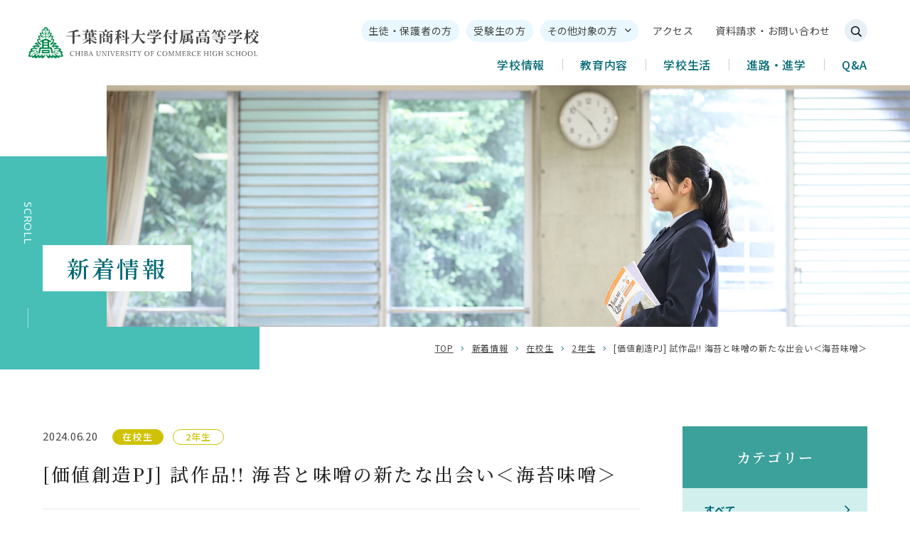

--- FILE ---
content_type: text/html; charset=UTF-8
request_url: https://www.hs.cuc.ac.jp/news/12961/
body_size: 8515
content:
<!DOCTYPE html><html lang="ja" dir="ltr" itemscope itemtype="https://schema.org/WebSite"><head><meta charset="utf-8"><meta content="IE=Edge" http-equiv="X-UA-Compatible"><meta content="width=device-width" name="viewport"><meta content="telephone=no" name="format-detection"><meta content="[価値創造PJ] 試作品!! 海苔と味噌の新たな出会い＜海苔味噌＞ | 千葉商科大学付属高等学校" name="title"><meta content="千葉商科大学付属高等学校ホームページ" name="description"><meta content="[価値創造PJ] 試作品!! 海苔と味噌の新たな出会い＜海苔味噌＞ | 千葉商科大学付属高等学校" itemprop="name"><meta content="千葉商科大学付属高等学校ホームページ" itemprop="description"><meta content="website" property="og:type"><meta content="[価値創造PJ] 試作品!! 海苔と味噌の新たな出会い＜海苔味噌＞ | 千葉商科大学付属高等学校" property="og:title"><meta content="千葉商科大学付属高等学校ホームページ" property="og:description"><meta content="https://www.hs.cuc.ac.jp/news/12961/" property="og:url"><meta content="https://www.hs.cuc.ac.jp/wp-content/themes/hs-cuc/images/common/ogp.jpg" property="og:image"><link href='//fonts.googleapis.com' rel='preconnect dns-prefetch'><link href='//fonts.gstatic.com' rel='preconnect dns-prefetch'><link href='//www.google-analytics.com' rel='preconnect dns-prefetch'><link href='//ajaxzip3.github.io' rel='preconnect dns-prefetch'><link rel="apple-touch-icon" sizes="180x180" href="https://www.hs.cuc.ac.jp/wp-content/themes/hs-cuc/images/favicon/apple-touch-icon.png"><link rel="icon" type="image/png" sizes="32x32" href="https://www.hs.cuc.ac.jp/wp-content/themes/hs-cuc/images/favicon/favicon-32x32.png"><link rel="icon" type="image/png" sizes="16x16" href="https://www.hs.cuc.ac.jp/wp-content/themes/hs-cuc/images/favicon/favicon-16x16.png"><link rel="manifest" href="https://www.hs.cuc.ac.jp/wp-content/themes/hs-cuc/images/favicon/site.webmanifest"><link rel="mask-icon" href="https://www.hs.cuc.ac.jp/wp-content/themes/hs-cuc/images/favicon/safari-pinned-tab.svg" color="#3ba19a"><meta name="msapplication-TileColor" content="#3ba19a"><meta name="theme-color" content="#ffffff"><link href="https://www.hs.cuc.ac.jp/wp-content/themes/hs-cuc/css/all.min.css" class="async"><link href="https://cdnjs.cloudflare.com/ajax/libs/Swiper/4.5.0/css/swiper.min.css" class="async"><link href="https://www.hs.cuc.ac.jp/wp-content/themes/hs-cuc/css/modaal.min.css" class="async"><link rel="preconnect" href="https://fonts.gstatic.com"><link href="https://fonts.googleapis.com/css2?family=Open+Sans:wght@300;400;600;700&display=swap" rel="stylesheet"><link href="https://fonts.googleapis.com/css?family=Noto+Sans+JP:400,500,700,900&display=swap&subset=japanese" class="async"><link href="https://fonts.googleapis.com/css2?family=Noto+Serif+JP:wght@400;500;600&display=swap" rel="stylesheet"><link rel="stylesheet" href="https://use.typekit.net/ycg4gsl.css"><link rel="stylesheet" href="https://www.hs.cuc.ac.jp/wp-content/themes/hs-cuc/css/style.css">  <script src="https://ajax.googleapis.com/ajax/libs/jquery/1.12.4/jquery.min.js" defer></script> <script src="https://cdnjs.cloudflare.com/ajax/libs/Swiper/4.5.0/js/swiper.min.js" defer></script> <script src="https://cdnjs.cloudflare.com/ajax/libs/Modaal/0.4.4/js/modaal.min.js" defer></script> <script src="https://www.hs.cuc.ac.jp/wp-content/themes/hs-cuc/js/jquery.dualtab.js" defer></script> <script src="https://www.hs.cuc.ac.jp/wp-content/themes/hs-cuc/js/common.js" defer></script> <script async src="https://www.googletagmanager.com/gtag/js?id=UA-121453635-1"></script> <script>window.dataLayer = window.dataLayer || [];
  function gtag(){dataLayer.push(arguments);}
  gtag('js', new Date());

  gtag('config', 'UA-121453635-1');</script> <title>[価値創造PJ] 試作品!! 海苔と味噌の新たな出会い＜海苔味噌＞ | 千葉商科大学付属高等学校</title><meta name='robots' content='max-image-preview:large' /><style>img:is([sizes="auto" i], [sizes^="auto," i]) { contain-intrinsic-size: 3000px 1500px }</style><link rel="alternate" type="application/rss+xml" title="千葉商科大学付属高等学校 &raquo; [価値創造PJ] 試作品!! 海苔と味噌の新たな出会い＜海苔味噌＞ のコメントのフィード" href="https://www.hs.cuc.ac.jp/news/12961/feed/" /><link class='async' id='css-style-css' href='https://www.hs.cuc.ac.jp/wp-content/themes/hs-cuc/style.css' type='text/css' media='all'><link class='async' id='wp-block-library-css' href='https://www.hs.cuc.ac.jp/wp-includes/css/dist/block-library/style.min.css' type='text/css' media='all'><style id='classic-theme-styles-inline-css' type='text/css'>/*! This file is auto-generated */
.wp-block-button__link{color:#fff;background-color:#32373c;border-radius:9999px;box-shadow:none;text-decoration:none;padding:calc(.667em + 2px) calc(1.333em + 2px);font-size:1.125em}.wp-block-file__button{background:#32373c;color:#fff;text-decoration:none}</style><style id='global-styles-inline-css' type='text/css'>:root{--wp--preset--aspect-ratio--square: 1;--wp--preset--aspect-ratio--4-3: 4/3;--wp--preset--aspect-ratio--3-4: 3/4;--wp--preset--aspect-ratio--3-2: 3/2;--wp--preset--aspect-ratio--2-3: 2/3;--wp--preset--aspect-ratio--16-9: 16/9;--wp--preset--aspect-ratio--9-16: 9/16;--wp--preset--color--black: #000000;--wp--preset--color--cyan-bluish-gray: #abb8c3;--wp--preset--color--white: #ffffff;--wp--preset--color--pale-pink: #f78da7;--wp--preset--color--vivid-red: #cf2e2e;--wp--preset--color--luminous-vivid-orange: #ff6900;--wp--preset--color--luminous-vivid-amber: #fcb900;--wp--preset--color--light-green-cyan: #7bdcb5;--wp--preset--color--vivid-green-cyan: #00d084;--wp--preset--color--pale-cyan-blue: #8ed1fc;--wp--preset--color--vivid-cyan-blue: #0693e3;--wp--preset--color--vivid-purple: #9b51e0;--wp--preset--gradient--vivid-cyan-blue-to-vivid-purple: linear-gradient(135deg,rgba(6,147,227,1) 0%,rgb(155,81,224) 100%);--wp--preset--gradient--light-green-cyan-to-vivid-green-cyan: linear-gradient(135deg,rgb(122,220,180) 0%,rgb(0,208,130) 100%);--wp--preset--gradient--luminous-vivid-amber-to-luminous-vivid-orange: linear-gradient(135deg,rgba(252,185,0,1) 0%,rgba(255,105,0,1) 100%);--wp--preset--gradient--luminous-vivid-orange-to-vivid-red: linear-gradient(135deg,rgba(255,105,0,1) 0%,rgb(207,46,46) 100%);--wp--preset--gradient--very-light-gray-to-cyan-bluish-gray: linear-gradient(135deg,rgb(238,238,238) 0%,rgb(169,184,195) 100%);--wp--preset--gradient--cool-to-warm-spectrum: linear-gradient(135deg,rgb(74,234,220) 0%,rgb(151,120,209) 20%,rgb(207,42,186) 40%,rgb(238,44,130) 60%,rgb(251,105,98) 80%,rgb(254,248,76) 100%);--wp--preset--gradient--blush-light-purple: linear-gradient(135deg,rgb(255,206,236) 0%,rgb(152,150,240) 100%);--wp--preset--gradient--blush-bordeaux: linear-gradient(135deg,rgb(254,205,165) 0%,rgb(254,45,45) 50%,rgb(107,0,62) 100%);--wp--preset--gradient--luminous-dusk: linear-gradient(135deg,rgb(255,203,112) 0%,rgb(199,81,192) 50%,rgb(65,88,208) 100%);--wp--preset--gradient--pale-ocean: linear-gradient(135deg,rgb(255,245,203) 0%,rgb(182,227,212) 50%,rgb(51,167,181) 100%);--wp--preset--gradient--electric-grass: linear-gradient(135deg,rgb(202,248,128) 0%,rgb(113,206,126) 100%);--wp--preset--gradient--midnight: linear-gradient(135deg,rgb(2,3,129) 0%,rgb(40,116,252) 100%);--wp--preset--font-size--small: 13px;--wp--preset--font-size--medium: 20px;--wp--preset--font-size--large: 36px;--wp--preset--font-size--x-large: 42px;--wp--preset--spacing--20: 0.44rem;--wp--preset--spacing--30: 0.67rem;--wp--preset--spacing--40: 1rem;--wp--preset--spacing--50: 1.5rem;--wp--preset--spacing--60: 2.25rem;--wp--preset--spacing--70: 3.38rem;--wp--preset--spacing--80: 5.06rem;--wp--preset--shadow--natural: 6px 6px 9px rgba(0, 0, 0, 0.2);--wp--preset--shadow--deep: 12px 12px 50px rgba(0, 0, 0, 0.4);--wp--preset--shadow--sharp: 6px 6px 0px rgba(0, 0, 0, 0.2);--wp--preset--shadow--outlined: 6px 6px 0px -3px rgba(255, 255, 255, 1), 6px 6px rgba(0, 0, 0, 1);--wp--preset--shadow--crisp: 6px 6px 0px rgba(0, 0, 0, 1);}:where(.is-layout-flex){gap: 0.5em;}:where(.is-layout-grid){gap: 0.5em;}body .is-layout-flex{display: flex;}.is-layout-flex{flex-wrap: wrap;align-items: center;}.is-layout-flex > :is(*, div){margin: 0;}body .is-layout-grid{display: grid;}.is-layout-grid > :is(*, div){margin: 0;}:where(.wp-block-columns.is-layout-flex){gap: 2em;}:where(.wp-block-columns.is-layout-grid){gap: 2em;}:where(.wp-block-post-template.is-layout-flex){gap: 1.25em;}:where(.wp-block-post-template.is-layout-grid){gap: 1.25em;}.has-black-color{color: var(--wp--preset--color--black) !important;}.has-cyan-bluish-gray-color{color: var(--wp--preset--color--cyan-bluish-gray) !important;}.has-white-color{color: var(--wp--preset--color--white) !important;}.has-pale-pink-color{color: var(--wp--preset--color--pale-pink) !important;}.has-vivid-red-color{color: var(--wp--preset--color--vivid-red) !important;}.has-luminous-vivid-orange-color{color: var(--wp--preset--color--luminous-vivid-orange) !important;}.has-luminous-vivid-amber-color{color: var(--wp--preset--color--luminous-vivid-amber) !important;}.has-light-green-cyan-color{color: var(--wp--preset--color--light-green-cyan) !important;}.has-vivid-green-cyan-color{color: var(--wp--preset--color--vivid-green-cyan) !important;}.has-pale-cyan-blue-color{color: var(--wp--preset--color--pale-cyan-blue) !important;}.has-vivid-cyan-blue-color{color: var(--wp--preset--color--vivid-cyan-blue) !important;}.has-vivid-purple-color{color: var(--wp--preset--color--vivid-purple) !important;}.has-black-background-color{background-color: var(--wp--preset--color--black) !important;}.has-cyan-bluish-gray-background-color{background-color: var(--wp--preset--color--cyan-bluish-gray) !important;}.has-white-background-color{background-color: var(--wp--preset--color--white) !important;}.has-pale-pink-background-color{background-color: var(--wp--preset--color--pale-pink) !important;}.has-vivid-red-background-color{background-color: var(--wp--preset--color--vivid-red) !important;}.has-luminous-vivid-orange-background-color{background-color: var(--wp--preset--color--luminous-vivid-orange) !important;}.has-luminous-vivid-amber-background-color{background-color: var(--wp--preset--color--luminous-vivid-amber) !important;}.has-light-green-cyan-background-color{background-color: var(--wp--preset--color--light-green-cyan) !important;}.has-vivid-green-cyan-background-color{background-color: var(--wp--preset--color--vivid-green-cyan) !important;}.has-pale-cyan-blue-background-color{background-color: var(--wp--preset--color--pale-cyan-blue) !important;}.has-vivid-cyan-blue-background-color{background-color: var(--wp--preset--color--vivid-cyan-blue) !important;}.has-vivid-purple-background-color{background-color: var(--wp--preset--color--vivid-purple) !important;}.has-black-border-color{border-color: var(--wp--preset--color--black) !important;}.has-cyan-bluish-gray-border-color{border-color: var(--wp--preset--color--cyan-bluish-gray) !important;}.has-white-border-color{border-color: var(--wp--preset--color--white) !important;}.has-pale-pink-border-color{border-color: var(--wp--preset--color--pale-pink) !important;}.has-vivid-red-border-color{border-color: var(--wp--preset--color--vivid-red) !important;}.has-luminous-vivid-orange-border-color{border-color: var(--wp--preset--color--luminous-vivid-orange) !important;}.has-luminous-vivid-amber-border-color{border-color: var(--wp--preset--color--luminous-vivid-amber) !important;}.has-light-green-cyan-border-color{border-color: var(--wp--preset--color--light-green-cyan) !important;}.has-vivid-green-cyan-border-color{border-color: var(--wp--preset--color--vivid-green-cyan) !important;}.has-pale-cyan-blue-border-color{border-color: var(--wp--preset--color--pale-cyan-blue) !important;}.has-vivid-cyan-blue-border-color{border-color: var(--wp--preset--color--vivid-cyan-blue) !important;}.has-vivid-purple-border-color{border-color: var(--wp--preset--color--vivid-purple) !important;}.has-vivid-cyan-blue-to-vivid-purple-gradient-background{background: var(--wp--preset--gradient--vivid-cyan-blue-to-vivid-purple) !important;}.has-light-green-cyan-to-vivid-green-cyan-gradient-background{background: var(--wp--preset--gradient--light-green-cyan-to-vivid-green-cyan) !important;}.has-luminous-vivid-amber-to-luminous-vivid-orange-gradient-background{background: var(--wp--preset--gradient--luminous-vivid-amber-to-luminous-vivid-orange) !important;}.has-luminous-vivid-orange-to-vivid-red-gradient-background{background: var(--wp--preset--gradient--luminous-vivid-orange-to-vivid-red) !important;}.has-very-light-gray-to-cyan-bluish-gray-gradient-background{background: var(--wp--preset--gradient--very-light-gray-to-cyan-bluish-gray) !important;}.has-cool-to-warm-spectrum-gradient-background{background: var(--wp--preset--gradient--cool-to-warm-spectrum) !important;}.has-blush-light-purple-gradient-background{background: var(--wp--preset--gradient--blush-light-purple) !important;}.has-blush-bordeaux-gradient-background{background: var(--wp--preset--gradient--blush-bordeaux) !important;}.has-luminous-dusk-gradient-background{background: var(--wp--preset--gradient--luminous-dusk) !important;}.has-pale-ocean-gradient-background{background: var(--wp--preset--gradient--pale-ocean) !important;}.has-electric-grass-gradient-background{background: var(--wp--preset--gradient--electric-grass) !important;}.has-midnight-gradient-background{background: var(--wp--preset--gradient--midnight) !important;}.has-small-font-size{font-size: var(--wp--preset--font-size--small) !important;}.has-medium-font-size{font-size: var(--wp--preset--font-size--medium) !important;}.has-large-font-size{font-size: var(--wp--preset--font-size--large) !important;}.has-x-large-font-size{font-size: var(--wp--preset--font-size--x-large) !important;}
:where(.wp-block-post-template.is-layout-flex){gap: 1.25em;}:where(.wp-block-post-template.is-layout-grid){gap: 1.25em;}
:where(.wp-block-columns.is-layout-flex){gap: 2em;}:where(.wp-block-columns.is-layout-grid){gap: 2em;}
:root :where(.wp-block-pullquote){font-size: 1.5em;line-height: 1.6;}</style><link rel="https://api.w.org/" href="https://www.hs.cuc.ac.jp/wp-json/" /><link rel="alternate" title="JSON" type="application/json" href="https://www.hs.cuc.ac.jp/wp-json/wp/v2/posts/12961" /><link rel="EditURI" type="application/rsd+xml" title="RSD" href="https://www.hs.cuc.ac.jp/xmlrpc.php?rsd" /><meta name="generator" content="WordPress 6.8.3" /><link rel="canonical" href="https://www.hs.cuc.ac.jp/news/12961/" /><link rel='shortlink' href='https://www.hs.cuc.ac.jp/?p=12961' /><link rel="alternate" title="oEmbed (JSON)" type="application/json+oembed" href="https://www.hs.cuc.ac.jp/wp-json/oembed/1.0/embed?url=https%3A%2F%2Fwww.hs.cuc.ac.jp%2Fnews%2F12961%2F" /><link rel="alternate" title="oEmbed (XML)" type="text/xml+oembed" href="https://www.hs.cuc.ac.jp/wp-json/oembed/1.0/embed?url=https%3A%2F%2Fwww.hs.cuc.ac.jp%2Fnews%2F12961%2F&#038;format=xml" /></head><body itemscope itemtype="https://schema.org/WebPage" class="wp-singular post-template-default single single-post postid-12961 single-format-standard wp-theme-hs-cuc" id="%e4%be%a1%e5%80%a4%e5%89%b5%e9%80%a0pj-%e8%a9%a6%e4%bd%9c%e5%93%81-%e6%b5%b7%e8%8b%94%e3%81%a8%e5%91%b3%e5%99%8c%e3%81%ae%e6%96%b0%e3%81%9f%e3%81%aa%e5%87%ba%e4%bc%9a%e3%81%84%ef%bc%9c%e6%b5%b7"><header id="global_header" class="global_header" itemscope itemtype="https://schema.org/WPHeader"><div class="inner"><p class="gh_logo"><a href="https://www.hs.cuc.ac.jp/"><img src="https://www.hs.cuc.ac.jp/wp-content/themes/hs-cuc/images/common/logo.svg" alt=""></a></p> <button type="button" class="gh_menu" id="gh_menu"><span class="icon"></span><i></i></button></div></header><nav id="global_navigation" class="global_navigation" itemscope itemtype="https://schema.org/SiteNavigationElement"><div class="gn_menubutton-01 module_menubutton-01"><ul><li class="button-01"><a href="/examination/document/" ><span>資料ダウンロード</span></a></li><li class="button-02"><a href="/examination/setumeikai/" ><span>説明会・体験授業</span></a></li></ul></div><div class="gn_searchbtn"> <button type="button" class="gh_search" id="gh_search"> <span class="icon"> <i class="far fa-search"></i> </span> </button></div><div class="gn_search module_search-01"><div class="inner"><form class="gns_form ms_from" role="search" method="get" action="/"> <input class="ms_input" type="search" value="" name="s" id="s" placeholder="サイト内検索"> <button type="submit" class="ms_button"><span></span></button></form></div> <button type="button" class="gh_search_close" id="gh_search_close"><span></span></button></div><ul class="gn_links-01 module_menu-01"><li class="_hasChild "> <button class="gnl_button mm_button" type="button"><span>開閉</span></button> <a class="gnl_title mm_title" href="/info/" ><span>学校情報</span></a><div class="gnl_wrapper mm_wrapper-01"><div class="gnl_inner mm_inner-01"><div class="gnl_title"><a href="/info/" ><span>学校情報</span></a></div><ul><li><a class="gnl_title mm_title-01" href="/info/greeting/" >ご挨拶</a></li><li><a class="gnl_title mm_title-01" href="/info/principal/" >建学の精神と教育理念</a></li><li><a class="gnl_title mm_title-01" href="/info/history/" >沿革</a></li><li><a class="gnl_title mm_title-01" href="/info/koka/" >校歌</a></li><li><a class="gnl_title mm_title-01" href="/info/data/" >数字で見るSHODAI</a></li><li><a class="gnl_title mm_title-01" href="/info/enq/" >学校評価</a></li><li><a class="gnl_title mm_title-01" href="/info/access/" >アクセス</a></li></ul></div></div></li><li class="_hasChild "> <button class="gnl_button mm_button" type="button"><span>開閉</span></button> <a class="gnl_title mm_title" href="/education/" ><span>教育内容</span></a><div class="gnl_wrapper mm_wrapper-01"><div class="gnl_inner mm_inner-01"><div class="gnl_title"><a href="/education/" ><span>教育内容</span></a></div><ul><li><a class="gnl_title mm_title-01" href="/education/policy/" >教育方針</a></li><li><a class="gnl_title mm_title-01" href="/education/combined/" >高大一貫教育</a></li><li><a class="gnl_title mm_title-01" href="/education/class/" >学科・クラス紹介</a></li><li><a class="gnl_title mm_title-01" href="/education/subject/" >教科紹介</a></li><li><a class="gnl_title mm_title-01" href="/education/syllabus/" >シラバス</a></li><li><a class="gnl_title mm_title-01" href="/education/ict/" >ICTの活用</a></li><li><a class="gnl_title mm_title-01" href="/education/international/" >国際理解</a></li><li><a class="gnl_title mm_title-01" href="/education/literacy/" >金融リテラシー×SDGs</a></li></ul></div></div></li><li class="_hasChild "> <button class="gnl_button mm_button" type="button"><span>開閉</span></button> <a class="gnl_title mm_title" href="/students/" ><span>学校生活</span></a><div class="gnl_wrapper mm_wrapper-01"><div class="gnl_inner mm_inner-01"><div class="gnl_title"><a href="/students/" ><span>学校生活</span></a></div><ul><li><a class="gnl_title mm_title-01" href="/students/schedule/" >年間行事</a></li><li><a class="gnl_title mm_title-01" href="/students/day/" >生徒の一日</a></li><li><a class="gnl_title mm_title-01" href="/students/club/" >部活動</a></li><li><a class="gnl_title mm_title-01" href="/students/safety/" >安全と健康への取り組み</a></li><li><a class="gnl_title mm_title-01" href="/students/room/" >施設案内</a></li><li><a class="gnl_title mm_title-01" href="/students/lunch/" >学食紹介</a></li><li><a class="gnl_title mm_title-01" href="/students/uniform/" >制服紹介</a></li><li><a class="gnl_title mm_title-01" href="/students/tuugaku/" >住まいと通学手段</a></li><li><a class="gnl_title mm_title-01" href="/students/kyoin/" >教員ブログ</a></li></ul></div></div></li><li class="_hasChild "> <button class="gnl_button mm_button" type="button"><span>開閉</span></button> <a class="gnl_title mm_title" href="/course/" ><span>進路・進学</span></a><div class="gnl_wrapper mm_wrapper-01"><div class="gnl_inner mm_inner-01"><div class="gnl_title"><a href="/course/" ><span>進路・進学</span></a></div><ul><li><a class="gnl_title mm_title-01" href="/course/sinro/" >進路状況</a></li><li><a class="gnl_title mm_title-01" href="/course/qualification/" >資格取得一覧</a></li><li><a class="gnl_title mm_title-01" href="/course/message/" >卒業生紹介</a></li></ul></div></div></li><li > <a class="gnl_title mm_title" href="/faq/" >Q&A</a></li></ul><ul class="gn_links-02 module_submenu-01"><li class=""><a href="/info/access/" ><span>アクセス</span></a></li><li class=""><a href="/contact/" ><span>資料請求・お問い合わせ</span></a></li></ul><ul class="gn_links-03 module_submenu-02"><li><a href="/guardian/" ><span>生徒・保護者の方</span></a></li><li><a href="/examination/" ><span>受験生の方</span></a></li><li><a href="/grad/" ><span>卒業生の方</span></a></li><li><a href="/jr_hs/" ><span>中学校教員の方</span></a></li><li><a href="/juku/" ><span>塾関係者の方</span></a></li><li><a href="/jissyu/" ><span>教育実習希望の方</span></a></li><li><a href="/recruit/" ><span>本校教員希望の方</span></a></li></ul><div class="gn_links-04-wrap module_submenu-03"><p class="gn_links-04-link module_submenu-03-link"><a href="/guardian/" ><span>生徒・保護者の方</span></a></p><ul class="gn_links-04"><li><a href="/guardian/" ><span>生徒・保護者の方</span></a></li></ul></div><div class="gn_links-07-wrap module_submenu-03"><p class="gn_links-07-link module_submenu-03-link"><a href="/examination/" ><span>受験生の方</span></a></p><ul class="gn_links-07"><li class=""><a href="/examination/" ><span>受験生の方</span></a></li></ul></div><div class="gn_links-05-wrap module_submenu-03"> <button class="gn_links-05-button module_submenu-03-button"><span>その他対象の方</span></button><ul class="gn_links-05"><li><a href="/grad/" ><span>卒業生の方</span></a></li><li><a href="/jr_hs/" ><span>中学校教員の方</span></a></li><li><a href="/juku/" ><span>塾関係者の方</span></a></li><li><a href="/jissyu/" ><span>教育実習希望の方</span></a></li><li><a href="/recruit/" ><span>本校教員希望の方</span></a></li></ul></div><ul class="gn_links-06 module_submenu-02"><li><a href="/building/" ><span>新校舎について</span></a></li><li><a href="/news/" ><span>新着情報</span></a></li><li><a href="/privacy/" ><span>個人情報保護方針</span></a></li><li><a href="/kifu/" ><span>ご寄付のお願い</span></a></li><li><a href="/contact/" ><span>資料請求・お問い合わせ</span></a></li></ul><ul class="gn_links-06 module_submenu-02"><li><a href="https://outlook.office.com/mail/" target="_blank"><span>Webmail</span></a></li><li><a href="/hscuc_local/local_web.html" ><span>学内情報（学内限定）</span></a></li></ul></nav><div class="overlay" id="overlay"></div><div class="global_wrapper"><main id="global_contents" class="global_contents" itemscope itemprop="mainContentOfPage"><section><div class="global_mainVisual"><div class="global_inner"><div class="gm_background" style="background-image: url(/wp-content/uploads/2021/04/mainvisual-14.jpg)"></div><p class="gm_title"><span>新着情報</span></p></div><div class="scroll"><p class="scroll-text">scroll</p><div class="scroll-line"><div class="scroll-line-inner"></div></div></div></div><nav class="module_breadCrumb"><div class="global_inner"><ul class="module_breadCrumb-01" itemprop="Breadcrumb" itemscope itemtype="https://schema.org/BreadcrumbList"><li itemprop="itemListElement" itemscope itemtype="https://schema.org/ListItem"><a itemscope itemtype="https://schema.org/Thing" itemprop="item" href="https://www.hs.cuc.ac.jp/" class="home" ><span itemprop="name">TOP</span></a><meta itemprop="position" content="1" /></li><li itemprop="itemListElement" itemscope itemtype="https://schema.org/ListItem"><a itemscope itemtype="https://schema.org/Thing" itemprop="item" href="https://www.hs.cuc.ac.jp/news/" ><span itemprop="name">新着情報</span></a><meta itemprop="position" content="2" /></li><li itemprop="itemListElement" itemscope itemtype="https://schema.org/ListItem"><a itemscope itemtype="https://schema.org/Thing" itemprop="item" href="https://www.hs.cuc.ac.jp/news/category/guardian/"><span itemprop="name">在校生</span></a><meta itemprop="position" content="3" /></li><li itemprop="itemListElement" itemscope itemtype="https://schema.org/ListItem"><a itemscope itemtype="https://schema.org/Thing" itemprop="item" href="https://www.hs.cuc.ac.jp/news/category/guardian/grade-2/"><span itemprop="name">2年生</span></a><meta itemprop="position" content="4" /></li><li itemprop="itemListElement" itemscope itemtype="https://schema.org/ListItem"><span itemprop="name">[価値創造PJ] 試作品!! 海苔と味噌の新たな出会い＜海苔味噌＞</span><meta itemprop="position" content="5" /></li></ul></div></nav><div class="global_inner _column"><div class="gc_main"><article><div class="module_titleSingle"><div class="head"><p class="date"><time datetime="2024-06-20">2024.06.20</time></p><p class="category"> <span class="label guardian "> 在校生 </span> <span class="label grade-2 guardian-grade-2"> 2年生 </span></p></div><div class="body"><h1 class="module_title-05"><span>[価値創造PJ] 試作品!! 海苔と味噌の新たな出会い＜海苔味噌＞</span></h1></div></div><div class="module_column-col2 _vertical-SP _order"><div class="col _img" style="width: 400px;"> <img src="/wp-content/uploads/2024/06/cuchs_vc_20240620.jpg" alt="" ></div><div class="col _text"><p>こんにちは！　2年ビジネスコース 加藤海苔店チームです。<br /> 高校生フードグランプリにエントリーする商品の試作品ができました！</p><p>液味噌に海苔粉を混ぜ込んだ「海苔味噌」です。<br /> お味噌汁としてだけでなく、あらゆる料理の調味料としても使えるよう検討中です！</p><p>今後はさらなる試作を重ね、パッケージ、価格等を決定していきます。</p></div></div><hr class="module_line-01"><div class="module_column-col1 "><h4 class="module_title-03"><span>【関連リンク】</span></h4><ul><li><a href="/news/12778/">[価値創造PJ] 高校生フードグランプリ2024にエントリー</a></li></ul></div></article><ul class="module_pager-02"><li class="back"> <a href="https://www.hs.cuc.ac.jp/news/category/guardian/grade-2/"> <span>2年生<br>一覧へ戻る</span> </a></li></ul></div><aside class="gc_sub"><nav class="local_navigation-02" id="local_navigation-02"><ul class="ln_links-01 module_menu-01"><li><div class="lnl_title mm_title">カテゴリー</div><div class="lnl_wrapper mm_wrapper-01"><div class="lnl_inner mm_inner-01"><ul><li><a class="lnl_title mm_title-01" href="https://www.hs.cuc.ac.jp/news/"><span>すべて</span></a></li><li><a class="lnl_title mm_title-01" href="https://www.hs.cuc.ac.jp/news/category/news/"><span>お知らせ</span></a></li><li><a class="lnl_title mm_title-01" href="https://www.hs.cuc.ac.jp/news/category/schedule/"><span>行事</span></a></li><li><a class="lnl_title mm_title-01" href="https://www.hs.cuc.ac.jp/news/category/examination/"><span>受験生</span></a></li><li class="child"><button class="lnl_button mm_button-01" type="button"><span>開閉</span></button><a class="lnl_title mm_title-01" href="https://www.hs.cuc.ac.jp/news/category/club/"><span>部活動</span></a><div class="lnl_wrapper mm_wrapper-02"><div class="lnl_inner mm_inner-02"><ul><li><a class="lnl_title mm_title-02" href="https://www.hs.cuc.ac.jp/news/category/club/ny/"><span>軟式野球部</span></a></li><li><a class="lnl_title mm_title-02" href="https://www.hs.cuc.ac.jp/news/category/club/ig/"><span>囲碁将棋同好会</span></a></li><li><a class="lnl_title mm_title-02" href="https://www.hs.cuc.ac.jp/news/category/club/w_bm/"><span>女子バドミントン部</span></a></li><li><a class="lnl_title mm_title-02" href="https://www.hs.cuc.ac.jp/news/category/club/w_tk/"><span>女子卓球部</span></a></li><li><a class="lnl_title mm_title-02" href="https://www.hs.cuc.ac.jp/news/category/club/w_st/"><span>女子ソフトテニス部</span></a></li><li><a class="lnl_title mm_title-02" href="https://www.hs.cuc.ac.jp/news/category/club/w_vb/"><span>女子バレーボール部</span></a></li><li><a class="lnl_title mm_title-02" href="https://www.hs.cuc.ac.jp/news/category/club/lrc/"><span>文芸部</span></a></li><li><a class="lnl_title mm_title-02" href="https://www.hs.cuc.ac.jp/news/category/club/art/"><span>美術部</span></a></li><li><a class="lnl_title mm_title-02" href="https://www.hs.cuc.ac.jp/news/category/club/pic/"><span>写真部</span></a></li><li><a class="lnl_title mm_title-02" href="https://www.hs.cuc.ac.jp/news/category/club/sg/"><span>吹奏楽部</span></a></li><li><a class="lnl_title mm_title-02" href="https://www.hs.cuc.ac.jp/news/category/club/cl/"><span>チアダンス部</span></a></li><li><a class="lnl_title mm_title-02" href="https://www.hs.cuc.ac.jp/news/category/club/wv/"><span>ワンダーフォーゲル部</span></a></li><li><a class="lnl_title mm_title-02" href="https://www.hs.cuc.ac.jp/news/category/club/sw/"><span>水泳部</span></a></li><li><a class="lnl_title mm_title-02" href="https://www.hs.cuc.ac.jp/news/category/club/rj/"><span>陸上競技部</span></a></li><li><a class="lnl_title mm_title-02" href="https://www.hs.cuc.ac.jp/news/category/club/ken/"><span>剣道部</span></a></li><li><a class="lnl_title mm_title-02" href="https://www.hs.cuc.ac.jp/news/category/club/kyu/"><span>弓道部</span></a></li><li><a class="lnl_title mm_title-02" href="https://www.hs.cuc.ac.jp/news/category/club/jd/"><span>柔道部</span></a></li><li><a class="lnl_title mm_title-02" href="https://www.hs.cuc.ac.jp/news/category/club/bm/"><span>男子バドミントン部</span></a></li><li><a class="lnl_title mm_title-02" href="https://www.hs.cuc.ac.jp/news/category/club/tk/"><span>男子卓球部</span></a></li><li><a class="lnl_title mm_title-02" href="https://www.hs.cuc.ac.jp/news/category/club/st/"><span>男子ソフトテニス部</span></a></li><li><a class="lnl_title mm_title-02" href="https://www.hs.cuc.ac.jp/news/category/club/vb/"><span>男子バレーボール部</span></a></li><li><a class="lnl_title mm_title-02" href="https://www.hs.cuc.ac.jp/news/category/club/sc/"><span>サッカー部</span></a></li><li><a class="lnl_title mm_title-02" href="https://www.hs.cuc.ac.jp/news/category/club/bb/"><span>男子バスケットボール部</span></a></li><li><a class="lnl_title mm_title-02" href="https://www.hs.cuc.ac.jp/news/category/club/ky/"><span>硬式野球部</span></a></li></ul></div></div></li><li class="child"><button class="lnl_button mm_button-01" type="button"><span>開閉</span></button><a class="lnl_title mm_title-01" href="https://www.hs.cuc.ac.jp/news/category/guardian/"><span>在校生</span></a><div class="lnl_wrapper mm_wrapper-02"><div class="lnl_inner mm_inner-02"><ul><li><a class="lnl_title mm_title-02" href="https://www.hs.cuc.ac.jp/news/category/guardian/grade-1/"><span>1年生</span></a></li><li><a class="lnl_title mm_title-02" href="https://www.hs.cuc.ac.jp/news/category/guardian/grade-2/"><span>2年生</span></a></li><li><a class="lnl_title mm_title-02" href="https://www.hs.cuc.ac.jp/news/category/guardian/grade-3/"><span>3年生</span></a></li></ul></div></div></li></ul></div></div></li></ul><ul class="ln_links-01 module_menu-01"><li><div class="lnl_title mm_title">アーカイブ</div><div class="lnl_wrapper mm_wrapper-01"><div class="lnl_inner mm_inner-01"><ul><li><a class="lnl_title mm_title-01" href="https://www.hs.cuc.ac.jp/news/date/2025/">2025年度</a></li><li><a class="lnl_title mm_title-01" href="https://www.hs.cuc.ac.jp/news/date/2024/">2024年度</a></li><li><a class="lnl_title mm_title-01" href="https://www.hs.cuc.ac.jp/news/date/2023/">2023年度</a></li><li><a class="lnl_title mm_title-01" href="https://www.hs.cuc.ac.jp/news/date/2022/">2022年度</a></li><li><a class="lnl_title mm_title-01" href="https://www.hs.cuc.ac.jp/news/date/2021/">2021年度</a></li><li><a class="lnl_title mm_title-01" href="https://www.hs.cuc.ac.jp/news/date/2020/">2020年度</a></li><li><a class="lnl_title mm_title-01" href="https://www.hs.cuc.ac.jp/news/date/2019/">2019年度</a></li><li><a class="lnl_title mm_title-01" href="https://www.hs.cuc.ac.jp/news/date/2018/">2018年度</a></li><li><a class="lnl_title mm_title-01" href="https://www.hs.cuc.ac.jp/news/date/2017/">2017年度</a></li><li><a class="lnl_title mm_title-01" href="https://www.hs.cuc.ac.jp/news/date/2016/">2016年度</a></li></ul></div></div></li></ul></nav></aside></div></section></main></div><footer id="global_footer" class="global_footer" itemscope itemtype="https://schema.org/WPFooter"><div class="global_footer-wrap"><div class="gf_links-wrap"><ul class="gf_links-01 module_menu-01"><li> <button class="gfl_button mm_button" type="button"><span>開閉</span></button> <a class="gfl_title mm_title" href="/info/" >学校情報</a><div class="gfl_wrapper mm_wrapper-01"><div class="gfl_inner mm_inner-01"><ul><li> <button class="gfl_button mm_button-01" type="button"><span>開閉</span></button> <a class="gfl_title mm_title-01" href="/info/greeting/" >ご挨拶</a><div class="gfl_wrapper mm_wrapper-02"><div class="gfl_inner mm_inner-02"><ul><li><a class="gfl_title mm_title-02" href="/kouchou/" >校長ブログ</a></li></ul></div></div></li><li> <button class="gfl_button mm_button-01" type="button"><span>開閉</span></button> <a class="gfl_title mm_title-01" href="/info/principal/" >建学の精神と教育理念</a><div class="gfl_wrapper mm_wrapper-02"><div class="gfl_inner mm_inner-02"><ul><li><a class="gfl_title mm_title-02" href="/info/principal/vision75/" >HSCUC Vision75</a></li><li><a class="gfl_title mm_title-02" href="/info/principal/edu_plan/" >中期5カ年教育計画</a></li></ul></div></div></li><li> <button class="gfl_button mm_button-01" type="button"><span>開閉</span></button> <a class="gfl_title mm_title-01" href="/info/history/" >沿革</a><div class="gfl_wrapper mm_wrapper-02"><div class="gfl_inner mm_inner-02"><ul><li><a class="gfl_title mm_title-02" href="/info/history/60th/" >創立60周年記念式典</a></li></ul></div></div></li><li><a class="gfl_title mm_title-01" href="/info/koka/" >校歌</a></li><li><a class="gfl_title mm_title-01" href="/info/data/" >数字で見るSHODAI</a></li><li><a class="gfl_title mm_title-01" href="/info/enq/" >学校評価</a></li><li><a class="gfl_title mm_title-01" href="/info/access/" >アクセス</a></li></ul></div></div></li><li> <button class="gfl_button mm_button" type="button"><span>開閉</span></button> <a class="gfl_title mm_title" href="/education/" >教育内容</a><div class="gfl_wrapper mm_wrapper-01"><div class="gfl_inner mm_inner-01"><ul><li> <button class="gfl_button mm_button-01" type="button"><span>開閉</span></button> <a class="gfl_title mm_title-01" href="/education/policy/" >教育方針</a><div class="gfl_wrapper mm_wrapper-02"><div class="gfl_inner mm_inner-02"><ul><li><a class="gfl_title mm_title-02" href="/education/policy/edu_policy/" >3つの方針（スクール・ポリシー）</a></li><li><a class="gfl_title mm_title-02" href="/education/policy/edu_policy2021/" >2021年度入学者以前</a></li></ul></div></div></li><li><a class="gfl_title mm_title-01" href="/education/combined/" >高大一貫教育</a></li><li> <button class="gfl_button mm_button-01" type="button"><span>開閉</span></button> <a class="gfl_title mm_title-01" href="/education/class/" >学科・クラス紹介</a><div class="gfl_wrapper mm_wrapper-02"><div class="gfl_inner mm_inner-02"><ul><li><a class="gfl_title mm_title-02" href="/education/class/bef2021/" >2021年度入学者以前</a></li></ul></div></div></li><li> <button class="gfl_button mm_button-01" type="button"><span>開閉</span></button> <a class="gfl_title mm_title-01" href="/education/subject/" >教科紹介</a><div class="gfl_wrapper mm_wrapper-02"><div class="gfl_inner mm_inner-02"><ul><li><a class="gfl_title mm_title-02" href="/education/subject/english/" >英語科</a></li><li><a class="gfl_title mm_title-02" href="/education/subject/math/" >数学科</a></li><li><a class="gfl_title mm_title-02" href="/education/subject/language/" >国語科</a></li><li><a class="gfl_title mm_title-02" href="/education/subject/science/" >理科</a></li><li><a class="gfl_title mm_title-02" href="/education/subject/geography_history/" >地理歴史科</a></li><li><a class="gfl_title mm_title-02" href="/education/subject/citizen/" >公民科</a></li><li><a class="gfl_title mm_title-02" href="/education/subject/commerce/" >商業科</a></li><li><a class="gfl_title mm_title-02" href="/education/subject/information/" >情報科</a></li><li><a class="gfl_title mm_title-02" href="/education/subject/physical/" >保健体育科</a></li><li><a class="gfl_title mm_title-02" href="/education/subject/home_economics/" >家庭科</a></li><li><a class="gfl_title mm_title-02" href="/education/subject/art/" >芸術科（書道・音楽・美術）</a></li></ul></div></div></li><li><a class="gfl_title mm_title-01" href="/education/syllabus/" >シラバス</a></li><li><a class="gfl_title mm_title-01" href="/education/ict/" >ICTの活用</a></li><li><a class="gfl_title mm_title-01" href="/education/international/" >国際理解</a></li><li><a class="gfl_title mm_title-01" href="/education/literacy/" >金融リテラシー×SDGs</a></li></ul></div></div></li><li> <button class="gfl_button mm_button" type="button"><span>開閉</span></button> <a class="gfl_title mm_title" href="/students/" >学校生活</a><div class="gfl_wrapper mm_wrapper-01"><div class="gfl_inner mm_inner-01"><ul><li><a class="gfl_title mm_title-01" href="/students/schedule/" >年間行事</a></li><li><a class="gfl_title mm_title-01" href="/students/day/" >生徒の一日</a></li><li> <button class="gfl_button mm_button-01" type="button"><span>開閉</span></button> <a class="gfl_title mm_title-01" href="/students/club/" >部活動</a><div class="gfl_wrapper mm_wrapper-02"><div class="gfl_inner mm_inner-02"><ul><li><a class="gfl_title mm_title-02" href="/students/club/ky/" >硬式野球部</a></li><li><a class="gfl_title mm_title-02" href="/students/club/ny/" >軟式野球部</a></li><li><a class="gfl_title mm_title-02" href="/students/club/bb/" >男子バスケットボール部</a></li><li><a class="gfl_title mm_title-02" href="/students/club/w_bb/" >女子バスケットボール部</a></li><li><a class="gfl_title mm_title-02" href="/students/club/sc/" >サッカー部</a></li><li><a class="gfl_title mm_title-02" href="/students/club/vb/" >男子バレーボール部</a></li><li><a class="gfl_title mm_title-02" href="/students/club/w_vb/" >女子バレーボール部</a></li><li><a class="gfl_title mm_title-02" href="/students/club/st/" >男子ソフトテニス部</a></li><li><a class="gfl_title mm_title-02" href="/students/club/w_st/" >女子ソフトテニス部</a></li><li><a class="gfl_title mm_title-02" href="/students/club/tk/" >男子卓球部</a></li><li><a class="gfl_title mm_title-02" href="/students/club/w_tk/" >女子卓球部</a></li><li><a class="gfl_title mm_title-02" href="/students/club/bm/" >男子バドミントン部</a></li><li><a class="gfl_title mm_title-02" href="/students/club/w_bm/" >女子バドミントン部</a></li><li><a class="gfl_title mm_title-02" href="/students/club/jd/" >柔道部</a></li><li><a class="gfl_title mm_title-02" href="/students/club/kyu/" >弓道部</a></li><li><a class="gfl_title mm_title-02" href="/students/club/ken/" >剣道部</a></li><li><a class="gfl_title mm_title-02" href="/students/club/rj/" >陸上競技部</a></li><li><a class="gfl_title mm_title-02" href="/students/club/sw/" >水泳部</a></li><li><a class="gfl_title mm_title-02" href="/students/club/wv/" >ワンダーフォーゲル部</a></li><li><a class="gfl_title mm_title-02" href="/students/club/cl/" >チアダンス部</a></li><li><a class="gfl_title mm_title-02" href="/students/club/sg/" >吹奏楽部</a></li><li><a class="gfl_title mm_title-02" href="/students/club/msc/" >音楽部</a></li><li><a class="gfl_title mm_title-02" href="/students/club/pic/" >写真部</a></li><li><a class="gfl_title mm_title-02" href="/students/club/art/" >美術部</a></li><li><a class="gfl_title mm_title-02" href="/students/club/sy/" >書道部</a></li><li><a class="gfl_title mm_title-02" href="/students/club/bk/" >物理化学部</a></li><li><a class="gfl_title mm_title-02" href="/students/club/cp/" >コンピュータ部</a></li><li><a class="gfl_title mm_title-02" href="/students/club/lrc/" >文芸部</a></li><li><a class="gfl_title mm_title-02" href="/students/club/ig/" >囲碁将棋同好会</a></li></ul></div></div></li><li> <button class="gfl_button mm_button-01" type="button"><span>開閉</span></button> <a class="gfl_title mm_title-01" href="/students/safety/" >安全と健康への取り組み</a><div class="gfl_wrapper mm_wrapper-02"><div class="gfl_inner mm_inner-02"><ul><li><a class="gfl_title mm_title-02" href="/students/teasing/" >いじめ防止基本方針</a></li></ul></div></div></li><li><a class="gfl_title mm_title-01" href="/students/room/" >施設案内</a></li><li><a class="gfl_title mm_title-01" href="/students/lunch/" >学食紹介</a></li><li><a class="gfl_title mm_title-01" href="/students/uniform/" >制服紹介</a></li><li><a class="gfl_title mm_title-01" href="/students/tuugaku/" >住まいと通学手段</a></li><li><a class="gfl_title mm_title-01" href="/students/kyoin/" >教員ブログ</a></li></ul></div></div></li><li> <button class="gfl_button mm_button" type="button"><span>開閉</span></button> <a class="gfl_title mm_title" href="/course/" >進路・進学</a><div class="gfl_wrapper mm_wrapper-01"><div class="gfl_inner mm_inner-01"><ul><li> <button class="gfl_button mm_button-01" type="button"><span>開閉</span></button> <a class="gfl_title mm_title-01" href="/course/sinro/" >進路状況</a><div class="gfl_wrapper mm_wrapper-02"><div class="gfl_inner mm_inner-02"><ul><li><a class="gfl_title mm_title-02" href="/course/sinro/fy2021/" >2021年度</a></li><li><a class="gfl_title mm_title-02" href="/course/sinro/fy2020/" >2020年度</a></li><li><a class="gfl_title mm_title-02" href="/course/sinro/fy2019/" >2019年度</a></li></ul></div></div></li><li><a class="gfl_title mm_title-01" href="/course/qualification/" >資格取得一覧</a></li><li><a class="gfl_title mm_title-01" href="/course/message/" >卒業生紹介</a></li></ul></div></div></li><li> <a class="gfl_title mm_title" href="/faq/" >Q&A</a></li></ul><div class="gf_links-inner"><ul class="gf_links-03 module_submenu-02"><li><a href="/guardian/" ><span>生徒・保護者の方</span></a></li><li><a href="/examination/" ><span>受験生の方</span></a></li><li><a href="/grad/" ><span>卒業生の方</span></a></li><li><a href="/jr_hs/" ><span>中学校教員の方</span></a></li><li><a href="/juku/" ><span>塾関係者の方</span></a></li><li><a href="/jissyu/" ><span>教育実習希望の方</span></a></li><li><a href="/recruit/" ><span>本校教員希望の方</span></a></li></ul><ul class="gf_links-06 module_submenu-02"><li><a href="/building/" ><span>新校舎について</span></a></li><li><a href="/news/" ><span>新着情報</span></a></li><li><a href="/privacy/" ><span>個人情報保護方針</span></a></li><li><a href="/kifu/" ><span>ご寄付のお願い</span></a></li><li><a href="/contact/" ><span>資料請求・お問い合わせ</span></a></li></ul><ul class="gf_links-06 module_submenu-02"><li><a href="https://outlook.office.com/mail/" target="_blank"><span>Webmail</span></a></li><li><a href="/hscuc_local/local_web.html" ><span>学内情報（学内限定）</span></a></li></ul></div></div><div class="gf_information"><div class="global_inner"><p class="gf_logo"><a href="https://www.hs.cuc.ac.jp/"><img src="https://www.hs.cuc.ac.jp/wp-content/themes/hs-cuc/images/common/logo-footer.svg" alt=""></a></p> <address><p class="gf_address"><a href="https://goo.gl/maps/pwUqFkLuXgFeVPgV7" target="_blank">〒272-0835<br>千葉県市川市中国分2丁目10番1号</a></p><p class="gf_tel">TEL：<a href="tel:0473732111">047-373-2111</a><span> (秋山グラウンド：<a href="tel:0473920182">047-392-0182</a> )</span></p><p class="gf_tel">FAX：047-371-8146</p><p>事務室受付：平日9:00～16:00</p> </address></div></div><p class="gf_copyright"><span>© CHIBA UNIVERSITY OF COMMERCE HIGH SCHOOL.</span></p></div><div class="gf_menubutton-01 module_menubutton-01"><p class="gf_pageTop"><a href="#"><span>ページトップへ戻る</span></a></p><ul><li class="button-01"><a href="/examination/document/" ><span>資料ダウンロード</span></a></li><li class="button-02"><a href="/examination/setumeikai/" ><span>説明会・体験授業</span></a></li></ul></div></footer> <script type="speculationrules">{"prefetch":[{"source":"document","where":{"and":[{"href_matches":"\/*"},{"not":{"href_matches":["\/wp-*.php","\/wp-admin\/*","\/wp-content\/uploads\/*","\/wp-content\/*","\/wp-content\/plugins\/*","\/wp-content\/themes\/hs-cuc\/*","\/*\\?(.+)"]}},{"not":{"selector_matches":"a[rel~=\"nofollow\"]"}},{"not":{"selector_matches":".no-prefetch, .no-prefetch a"}}]},"eagerness":"conservative"}]}</script> </body></html>

--- FILE ---
content_type: image/svg+xml
request_url: https://www.hs.cuc.ac.jp/wp-content/themes/hs-cuc/images/common/logo.svg
body_size: 18287
content:
<svg xmlns="http://www.w3.org/2000/svg" width="339.395" height="46.631" viewBox="0 0 339.395 46.631"><g data-name="グループ 2008"><path data-name="パス 63" d="M72.573 13.133h-4.648V7.284a52.037 52.037 0 005.26-.862c.771.295 1.27.249 1.542.045l-2.766-2.63a59.391 59.391 0 01-14.4 3.673l.045.363a81.276 81.276 0 007.414-.295v5.555h-9.018l.181.657h8.84v11.2h.521a3.037 3.037 0 002.381-.816V13.79h8.615c.34 0 .612-.113.657-.363-1.088-1.02-2.97-2.494-2.97-2.494zm13.444-4.036c.567-.091.725-.295.771-.544h-.086c.748-.113 1.27-.317 1.27-.476V6.785h4.421v1.723h.431a6.872 6.872 0 001.043-.091v2.04h-2.658V8.915c.567-.091.725-.272.771-.567l-3.265-.272v2.381h-2.7zm7.845 4.081h-2.653v-2.063h2.653zm6.461 5.963a.571.571 0 00.612-.363c-.952-.816-2.494-1.972-2.494-1.972l-1.36 1.678h-5.509v-1.678a.947.947 0 00.793-.431h6.96c.317 0 .544-.113.612-.363-.906-.794-2.357-1.864-2.357-1.864l-1.293 1.569h-10.27v-4.6h2.7v4.081h.385c.975 0 2.108-.453 2.108-.68v-.68h2.652v1.066h.34c.952 0 2.131-.589 2.131-.862v-2.925h3.718c.317 0 .567-.113.635-.363-.884-.794-2.312-1.927-2.312-1.927l-1.272 1.63h-.771V9.006c.5-.091.635-.249.68-.521l-2.607-.2c.34-.113.544-.227.544-.317V6.789h5.284c.34 0 .567-.113.635-.363-.862-.816-2.312-2-2.312-2l-1.315 1.7h-2.29V4.608c.612-.091.794-.295.816-.612l-3.378-.295v2.426h-4.421V4.608c.589-.091.771-.295.794-.612l-3.31-.295v2.426h-5.759l.159.657h5.6v1.655l-1.949-.181v2.2h-3.584l.2.657h3.384v6.643h.385c.975 0 2.131-.589 2.131-.816v-.567h2.924v2.108h-9.273l.181.657h6.824a16.344 16.344 0 01-7.187 5.169l.136.317c3.9-.862 7.142-2.29 9.318-4.33v4.83h.453c1.043 0 2.176-.431 2.176-.635v-5.35h.023a13.955 13.955 0 007.368 5.555 2.792 2.792 0 011.951-2.313l.045-.272a21.018 21.018 0 01-8.615-2.97zm11.585-8.525c1.043-.635 1.088-2.63-2.426-3.287h6.92c-.159.975-.453 2.29-.725 3.287zm.294 9.862v-3.33h3.65v3.33zm8.094-13.784h-4.965V4.676c.612-.091.771-.317.816-.635l-3.537-.272v2.925h-9.136l.181.635h5.509l-.136.091a6.876 6.876 0 011.111 2.97 2.953 2.953 0 00.34.227h-2.788l-2.789-1.157v15.53h.431c1.066 0 2.154-.612 2.154-.907V11.248h3.242a5.85 5.85 0 01-3.083 4.738l.091.317c3.037-.88 4.851-2.422 5.465-5.055h1.54v1.655c0 1.927.317 2.381 2.154 2.381h1.746c1.428 0 1.95-.544 1.95-1.338 0-.34-.045-.408-.68-.725l-.045-1.224h-.272a7.431 7.431 0 01-.476 1.292.432.432 0 01-.385.159h-1.475c-.295 0-.317-.023-.317-.476v-1.724h3.74v10.5c0 .295-.091.453-.453.453-.476 0-2-.113-2.449-.159.249-.091.431-.181.431-.227v-4.4a1.268 1.268 0 00.725-.385l-2.2-1.678-1.087 1.136h-3.356l-2.426-.975v7.235h.34c.975 0 2-.521 2-.725v-.91h3.65v1.27h.408a4.455 4.455 0 001.402-.295v.272a2.716 2.716 0 011.836.862 3.172 3.172 0 01.476 1.768c2.925-.249 3.31-1.27 3.31-2.993V11.704a1.666 1.666 0 00.93-.476l-2.539-1.972-1.224 1.36h-3.742a29.491 29.491 0 002.4-2.154c.5 0 .748-.2.839-.476l-3.015-.657h7.1c.34 0 .589-.113.635-.363-1.071-.907-2.812-2.218-2.812-2.218zm17.23-.431a7.439 7.439 0 012.131 3.718c2.335 1.7 4.4-2.947-1.95-3.877zm-.431 5.6a7.467 7.467 0 012.2 3.6c2.381 1.632 4.376-3.083-2.04-3.763zm-3.469-.408h3.151a.571.571 0 00.612-.363c-.816-.816-2.2-2.04-2.2-2.04l-1.2 1.768h-.363V6.83q1.156-.238 2.04-.476a1.553 1.553 0 001.5-.045l-2.904-2.561a28.834 28.834 0 01-6.96 3.582l.091.295c1.179-.068 2.449-.2 3.65-.363v3.559h-3.582l.181.635h3.083a23.907 23.907 0 01-3.763 8.886l.272.249a18.151 18.151 0 003.809-3.99v8.412h.476a2.622 2.622 0 002.108-.748v-10.86a9.686 9.686 0 011.292 3.2c1.9 1.61 4.013-2.131-1.292-3.877zm12.131 5.487l-.181.045V5.266c.612-.091.771-.34.816-.657l-3.4-.34v13.194l-7.55 1.428.317.612 7.232-1.383v6.779h.5c.975 0 2.086-.589 2.086-.862v-6.415l2.947-.567c.272-.045.5-.227.5-.453-.816-.725-2.2-1.768-2.2-1.768zm25.891-5.736c.34 0 .589-.113.657-.363-1.134-.975-2.97-2.358-2.97-2.358l-1.678 2.063h-5.1c.159-1.836.181-3.763.227-5.736.544-.091.748-.317.816-.657l-3.809-.363c0 2.358.023 4.625-.136 6.756h-8.412l.181.657h8.184c-.5 5.169-2.267 9.658-8.57 13.467l.2.34c8.235-3.241 10.502-7.864 11.182-13.264.612 4.534 2.313 10.044 7.595 13.263a2.835 2.835 0 012.449-2.63l.045-.249c-6.348-2.562-8.978-6.733-9.771-10.928zm11.812-7.414a8.665 8.665 0 011.2 3.99c2.222 2.063 5.01-2.381-.975-4.1zm-5.146.317a8.836 8.836 0 011.836 3.99c2.358 1.791 4.6-2.879-1.632-4.1zm15.417 3.106l-1.5 1.519h-3.489a30.186 30.186 0 004.036-3.378c.521.068.794-.113.907-.363l-3.491-1.292a36.238 36.238 0 01-2.222 5.033h-9.7a7.572 7.572 0 00-.635-1.814l-.317.023a3.673 3.673 0 01-1.428 3.514 1.433 1.433 0 00-.884 1.768 1.371 1.371 0 002.086.521 3.34 3.34 0 001.27-3.4h13.938c-.249.794-.589 1.768-.907 2.494l-1.519-1.451-1.542 1.429h-9.432l.2.657h9.046a28.956 28.956 0 01-2.063 2.4l-1.972-.181v2.4h-9.023l.181.635h8.842v3.86c0 .317-.136.431-.521.431-.612 0-3.99-.2-3.99-.2v.291a4.906 4.906 0 012.63.975 2.9 2.9 0 01.748 1.927c3.469-.295 3.945-1.383 3.945-3.287v-3.99h8.524c.34 0 .589-.113.658-.363-1.02-.93-2.743-2.29-2.743-2.29l-1.542 2.018h-4.9v-1.5c.5-.091.725-.249.771-.589l-.5-.045a40.74 40.74 0 004.262-1.9c.5-.045.748-.091.93-.295l-.748-.7a21.2 21.2 0 003.763-2.131c.5-.023.725-.068.907-.295zm9.5-3.537a36.238 36.238 0 01-4.695 11.77l.295.181a18.278 18.278 0 002.63-2.517v11.9h.5a3.349 3.349 0 002.176-.771V11.183c.431-.091.635-.249.7-.453l-1.292-.453a29.411 29.411 0 002.449-5.01.8.8 0 00.884-.476zm3.217 8.87a14.467 14.467 0 012.517 5.419c2.494 1.972 4.625-3.151-2.312-5.555zm10.2-2.811h-.227V4.976c.567-.068.771-.272.816-.612l-3.6-.34v5.713h-8.479l.181.635h8.3v11c0 .34-.136.476-.612.476-.657 0-4.013-.2-4.013-.2v.3a5.175 5.175 0 012.7 1 3.116 3.116 0 01.748 2c3.491-.317 3.968-1.428 3.968-3.378v-11.2h3.287c.317 0 .567-.113.612-.363-.839-.884-2.358-2.244-2.358-2.244zm22.921-3.99v2.562h-11.991V5.747zm0 3.2v.93h.453a3.911 3.911 0 002.108-.68V6.114a1.451 1.451 0 00.862-.431l-2.471-1.836-1.179 1.247h-11.356l-3.038-1.066v6.711c0 4.58-.227 9.794-2.721 13.966l.249.2c4.784-3.854 5.1-9.862 5.1-14.192V8.938zm-8.477 6.748v-2.086h2.562v2.086zm7.64-2.086v2.086h-2.653v-2.086zm2.04 3.31l-1.088 1.247h-3.6v-1.818h2.653v.771h.431a4.317 4.317 0 002.034-.563v-2.63a1.273 1.273 0 00.725-.408l-2.312-1.723-1.088 1.179h-2.449v-1.542a34.423 34.423 0 003.015-.249 1.354 1.354 0 001.315-.023l-2.222-1.972a58.926 58.926 0 01-9.658 1.927l.068.363c1.587.091 3.355.091 5.056.068v1.428h-2.426l-2.562-1.02v5.509h.363c.975 0 2.063-.5 2.063-.7v-.415h2.562v1.814h-3.491l-2.537-1.014v7.8h.34c.975 0 2.04-.521 2.04-.748v-5.377h3.65v1.61c-1.406.023-2.607.045-3.333.045l1.088 2.539a.847.847 0 00.635-.476c2.449-.7 4.24-1.247 5.577-1.678a3.323 3.323 0 01.272 1.111c1.474 1.292 3.355-1.587-.862-2.675l-.227.136a5.444 5.444 0 01.589.884l-1.315.045v-1.541h3.831v3.625c0 .249-.091.385-.385.385-.385 0-1.678-.091-1.678-.091v.295a1.966 1.966 0 011.338.657 2.781 2.781 0 01.317 1.36c2.471-.2 2.811-1.02 2.811-2.4v-3.423a1.425 1.425 0 00.93-.476zm22.13-10.52h-4.716V4.631c.612-.091.771-.317.816-.635l-3.491-.272v2.675h-8.955l.181.657h19.974c.317 0 .567-.113.635-.363-1.088-.93-2.857-2.244-2.857-2.244zm-9.229 5.849V9.437h6.416v2.811zm6.869 1.723a4.643 4.643 0 002.222-.589V9.868a1.535 1.535 0 00.93-.476l-2.607-1.927-1.224 1.338h-6.053l-2.743-1.066v6.461h.363a3.271 3.271 0 002.244-.794v-.5h6.416v1.066zm-5.712 6.893V18.03h4.1v2.834zm8.638-6.031h-13.059l-2.834-1.085v11.219h.408c1.066 0 2.2-.589 2.2-.862v-8.614h13.512v6.348c0 .272-.113.408-.453.408-.363 0-1.451-.045-2.086-.091.113-.068.181-.113.181-.159V18.37a1.3 1.3 0 00.816-.408l-2.358-1.768-1.088 1.2h-3.786l-2.494-1v6.646h.34c1 0 2.063-.544 2.063-.748v-.793h4.1v1.178h.408a4.068 4.068 0 001.364-.294v.045a2.877 2.877 0 011.836.816 3.346 3.346 0 01.476 1.746c2.925-.249 3.333-1.224 3.333-2.9v-6.169a1.415 1.415 0 00.907-.453l-2.607-1.972zm11.222 3.831a7.3 7.3 0 012.244 3.945c2.449 1.723 4.489-3.242-2.063-4.081zm12.628-1.088h-1.134v-1.61c.476-.068.7-.249.748-.589l-3.378-.295v2.494h-12.741l.181.635h12.56v3.537c0 .317-.113.431-.5.431-.544 0-3.446-.181-3.446-.181v.294a4 4 0 012.335.907 2.832 2.832 0 01.635 1.814c3.174-.272 3.6-1.292 3.6-3.129v-3.673h4.172c.317 0 .544-.113.612-.363-.884-.816-2.358-2-2.358-2zm.385-3.242h-5.759v-2.448h7.258a.543.543 0 00.589-.363c-.884-.839-2.381-2-2.381-2l-1.338 1.7h-4.126V9.885c.5-.091.612-.272.657-.521l-1.972-.181a12.777 12.777 0 002.381-2.086h1.02a6.729 6.729 0 01.975 2.789c1.768 1.474 3.718-1.315.657-2.789h5.056c.34 0 .567-.113.635-.363-.907-.816-2.4-1.972-2.4-1.972l-1.315 1.7h-4.1c.272-.363.544-.771.793-1.179.5.023.816-.159.907-.408l-3.378-1.224a22.223 22.223 0 01-.975 3.083c-.771-.771-2.131-1.882-2.131-1.882l-1.156 1.61h-2.607a10.252 10.252 0 00.725-1.179c.521.045.794-.136.907-.385l-3.242-1.247a16.308 16.308 0 01-3.355 6.665l.249.227a12.455 12.455 0 004.262-3.446h.272a5.577 5.577 0 01.748 2.789c1.632 1.542 3.763-1.247.453-2.789h4.285a.565.565 0 00.5-.181 17.668 17.668 0 01-1.088 2.176l-.34-.023v2.154h-7.051l.181.657h6.87v2.449h-9.167l.181.612h20.291c.317 0 .544-.113.612-.363-.861-.771-2.29-1.927-2.29-1.927zm14.782-10.542a8.665 8.665 0 011.2 3.99c2.222 2.063 5.01-2.381-.975-4.1zm-5.146.317a8.836 8.836 0 011.836 3.99c2.358 1.791 4.6-2.879-1.632-4.1zm15.417 3.106l-1.5 1.519h-3.491a30.184 30.184 0 004.036-3.378c.521.068.794-.113.907-.363l-3.491-1.292a36.238 36.238 0 01-2.222 5.033h-9.7a7.571 7.571 0 00-.635-1.814l-.317.023a3.673 3.673 0 01-1.428 3.514 1.433 1.433 0 00-.884 1.768 1.371 1.371 0 002.086.521 3.34 3.34 0 001.27-3.4h13.943c-.249.794-.589 1.768-.907 2.494l-1.521-1.451-1.542 1.429h-9.431l.2.657h9.046a28.959 28.959 0 01-2.063 2.4l-1.972-.181v2.4h-9.023l.181.635h8.842v3.86c0 .317-.136.431-.521.431-.612 0-3.99-.2-3.99-.2v.291a4.906 4.906 0 012.63.975 2.9 2.9 0 01.748 1.927c3.469-.295 3.945-1.383 3.945-3.287v-3.99h8.525c.34 0 .589-.113.657-.363-1.02-.93-2.743-2.29-2.743-2.29l-1.542 2.018h-4.9v-1.5c.5-.091.725-.249.771-.589l-.5-.045a40.737 40.737 0 004.262-1.9c.5-.045.748-.091.93-.295l-.748-.7a21.2 21.2 0 003.763-2.131c.5-.023.725-.068.907-.295zm13.24 1.066h12.515c.34 0 .567-.113.635-.363-.93-.862-2.449-2.131-2.449-2.131l-1.383 1.836h-1.972V4.748c.544-.091.7-.295.726-.589l-3.333-.249v3.718h-4.92zm7.074.975a14.906 14.906 0 013.65 4.444c2.562 1.27 3.854-3.718-3.446-4.6zm-4.1-.521a18.063 18.063 0 01-2.675 5.01 6.333 6.333 0 00-2.675-1.451v-2.29h2.97c.317 0 .544-.113.612-.363-.816-.839-2.2-2.04-2.2-2.04l-1.251 1.747h-.136v-4.6c.612-.091.771-.317.839-.657l-3.423-.34v5.6h-3.129l.181.657h2.585a24.67 24.67 0 01-3.333 9.477l.249.249a17.524 17.524 0 003.446-3.9v9.156h.521c.975 0 2.063-.544 2.063-.771v-11.4a9.193 9.193 0 011.27 3.423c1.406 1.2 2.947-.385 1.814-2.04a16.092 16.092 0 004.466-3.559c.5.091.7-.068.816-.295zm4.625 4.4a16.7 16.7 0 01-1.723 4.942 11.806 11.806 0 01-2.766-4.58l-.385.2a19.509 19.509 0 002.267 5.8 16.032 16.032 0 01-6.552 5.26l.181.249a18.409 18.409 0 007.482-3.922 12.482 12.482 0 005.26 3.9 3.635 3.635 0 012-2.9l.045-.317a15.343 15.343 0 01-5.827-2.267 14.294 14.294 0 002.517-4.92c.5.068.794-.091.907-.385z" fill="#444"/><g data-name="グループ 12"><g data-name="レイヤー 3"><path data-name="中マド 3" d="M35.14 39.19a1.447 1.447 0 01-.691-.194 1.371 1.371 0 01-.442-.374c-.065-.161-.359-1.41-.67-2.733-.333-1.413-.677-2.875-.755-3.066a1.056 1.056 0 00-.872-.587c-.182-.035-1.595-.042-2.748-.042-1.242 0-2.471.008-2.483.008h-2.115c-.012 0-1.238-.008-2.483-.008-1.153 0-2.566.007-2.748.042a1.056 1.056 0 00-.872.587c-.078.191-.421 1.647-.752 3.056v.019c-.311 1.319-.6 2.565-.668 2.726a1.371 1.371 0 01-.442.374 1.447 1.447 0 01-.691.194 1.038 1.038 0 01-.6-.19 1.644 1.644 0 01-.537-.682c.065-.247 1.744-7.607 1.761-7.68a1.5 1.5 0 01.6-.587 13.47 13.47 0 011.939-.08c.7 0 1.327.011 1.332.011v-8.232l-.081.039-.064.031-.068.033-1.161.552a1.009 1.009 0 01-.185.017.989.989 0 01-.567-.182 1.243 1.243 0 01-.393-.469 1.386 1.386 0 01-.145-.7 1.355 1.355 0 01.269-.73c.709-.336 4.617-2.149 6.263-2.913a2.673 2.673 0 011.294-.357h.1a2.857 2.857 0 011.3.356c1.283.595 5.525 2.563 6.265 2.913a1.354 1.354 0 01.269.73 1.388 1.388 0 01-.145.7 1.245 1.245 0 01-.394.464.99.99 0 01-.567.182 1.009 1.009 0 01-.185-.017c-.233-.109-1.191-.566-1.37-.652h-.005v8.234h.019c.256 0 .767-.01 1.313-.01a13.469 13.469 0 011.938.078 1.492 1.492 0 01.6.587c.017.074 1.694 7.431 1.761 7.681a1.643 1.643 0 01-.526.68 1.037 1.037 0 01-.598.191zM22.861 27.795a.382.382 0 00-.289.1c-.134.138-.125.4-.114.74 0 .1.006.2.006.3v1.139h5.92v-1.141c0-.1 0-.2.006-.3.011-.337.019-.6-.114-.74a.381.381 0 00-.289-.1zm0-3.605a.409.409 0 00-.308.1c-.113.118-.1.335-.095.587 0 .079.006.16.006.245s0 .166-.006.245c-.01.252-.018.47.095.588a.409.409 0 00.308.1h5.12a.409.409 0 00.309-.1c.113-.118.1-.335.095-.587 0-.079-.006-.161-.006-.246s0-.167.006-.246c.01-.252.018-.47-.095-.588a.409.409 0 00-.309-.1zm2.61-4.484a2.364 2.364 0 00-.666.156l-1.908.685c-.427.171-.417.448-.4.831 0 .075.006.152.006.234s0 .167-.006.245c-.01.252-.018.47.095.588a.409.409 0 00.308.1h5.081a.409.409 0 00.308-.1c.113-.118.1-.335.095-.588 0-.079-.006-.161-.006-.246s0-.16.006-.234c.014-.384.024-.661-.4-.832l-1.9-.7a2.029 2.029 0 00-.613-.139zm4.947 19.139h-9.924a.7.7 0 01-.53-.189c-.29-.3-.273-.916-.252-1.7.006-.217.012-.441.012-.674s-.006-.457-.012-.674c-.022-.782-.039-1.4.252-1.7a.7.7 0 01.53-.189h9.922a.7.7 0 01.529.189c.29.3.273.916.252 1.7-.006.216-.012.44-.012.673s.006.457.012.674c.022.782.039 1.4-.252 1.7a.7.7 0 01-.529.19zm-8.073-3.319a.573.573 0 00-.424.114c-.085.091-.076.23-.065.392 0 .055.008.117.008.181s0 .127-.008.181c-.01.162-.02.3.065.392a.573.573 0 00.424.114h6.219a.572.572 0 00.424-.113c.085-.091.076-.23.066-.392 0-.055-.008-.117-.008-.181s0-.129.008-.181c.011-.162.02-.3-.065-.392a.572.572 0 00-.424-.114z" fill="#00874c"/></g><g data-name="レイヤー 7"><path data-name="中マド 6" d="M10.463 46.631c-.56 0-.86-.457-.892-1.359a2.054 2.054 0 01-.085-.4c-.039-.27-.073-.5-.278-.5-.175 0-.454.17-.878.534a4.216 4.216 0 01-.874.408 4.638 4.638 0 01-1.4.322.76.76 0 01-.463-.118c-.215-.164-.219-.542-.2-1.1a.69.69 0 00-.128-.516.569.569 0 00-.433-.13 6.639 6.639 0 00-.867.1c-.381.056-.854.126-1.418.171a2.1 2.1 0 01-.282.015 3.675 3.675 0 01-1.072-.158 1.691 1.691 0 01-1-.723c-.368-.628-.216-1.554.454-2.751.122-.165.232-.3.329-.422a1.4 1.4 0 00.4-.7c.016-.22-.1-.469-.415-.889a1.729 1.729 0 01-.274-.893 1.289 1.289 0 01.221-.7 3.508 3.508 0 011.06-.924c.117-.076.218-.142.3-.2.186-.138.357-.261.508-.369l.026-.018c.59-.423.915-.656.911-.9 0-.179-.176-.363-.64-.677a1.411 1.411 0 00-.086-.088.642.642 0 01-.269-.554 1.223 1.223 0 01.471-.663 8.278 8.278 0 011.594-.983 19.785 19.785 0 013.891-.889.223.223 0 00.142-.249.877.877 0 00-.416-.448 1.627 1.627 0 00-.638-.243 5.493 5.493 0 01-1.61-.285.411.411 0 01-.218-.372.783.783 0 01.254-.45 3.193 3.193 0 01.517-.415 6.79 6.79 0 01.738-.423 2.418 2.418 0 01.667-.348 6.444 6.444 0 012.248-.347c.128 0 .258 0 .388.008a7.539 7.539 0 011.623.214 1.9 1.9 0 00.308.057.12.12 0 00.028 0 .159.159 0 01.039 0 1.181 1.181 0 01.182.024h.021a1.407 1.407 0 00.235.028c.111 0 .175-.033.194-.1a3.561 3.561 0 00-1.241-1.174 8.765 8.765 0 00-1.7-.543 5.582 5.582 0 01-.862-.251c-.224-.1-.311-.216-.276-.363a2.556 2.556 0 011.845-1.727 3.828 3.828 0 011.3-.194c.235 0 .463.013.664.025.142.008.276.016.4.018s.248.01.343.016h.012c.1.006.177.011.248.011.138 0 .208-.021.233-.072.058-.116-.108-.4-.684-1.164l-.011-.026-.006-.015v-.008a10.552 10.552 0 01-.546-1.512 2.746 2.746 0 01-.016-1.819 1.038 1.038 0 01.7-.561 1.787 1.787 0 01.606-.1 3.355 3.355 0 01.563.056l.079.014a2.175 2.175 0 00.332.042c.1 0 .154-.023.185-.073.1-.163-.082-.648-.7-1.852a12.881 12.881 0 01-.5-1.845 1.841 1.841 0 01-.033-.5.73.73 0 01.161-.411 1.564 1.564 0 011.228-.361c.135 0 .283.006.439.017a8.433 8.433 0 001.226.153c.188 0 .294-.03.342-.1.074-.1.007-.293-.094-.579a6.291 6.291 0 01-.232-.774 5.988 5.988 0 00-.3-.971c-.3-.816-.631-1.74-.17-2.051a1.231 1.231 0 01.6-.109 10.931 10.931 0 011.14.092 3.9 3.9 0 00.715.1.451.451 0 00.373-.132c.148-.178.144-.558-.015-1.4l-.019-.1v-.012l-.006-.03a5.342 5.342 0 01-.142-1.753 1.731 1.731 0 01.307-.773 1.983 1.983 0 01.768-.608 1.641 1.641 0 01.533-.067 6.453 6.453 0 01.942.084 7.752 7.752 0 01.7-1.894 4.34 4.34 0 011.022-1.3A2.456 2.456 0 0125.435 0h.058a2.731 2.731 0 011.52.528 3.832 3.832 0 011.027 1.118 6.813 6.813 0 01.815 2.095 5.408 5.408 0 01.771-.062 1.788 1.788 0 011.34.436 1.635 1.635 0 01.407.952 7.818 7.818 0 01.033 1.217v.056a6.558 6.558 0 01-.221 1.751c-.063.266-.1.426-.047.446a.086.086 0 00.025.063.276.276 0 00.192.048 3.863 3.863 0 00.773-.128 7.194 7.194 0 011.081-.082 1.913 1.913 0 01.965.149c.214.181.061 1.141-.184 2.012-.279.989-.6 2.03-.771 2.532a7.361 7.361 0 011.49-.3l.1-.005c.208-.011.4-.022.6-.022a1.6 1.6 0 011.1.312 3.1 3.1 0 01.1.889 4.586 4.586 0 01-.509 1.927l-.012.026-.007.016-.093.209-.025.058v.008l-.017.039-.006.014a3.39 3.39 0 00-.451 1.458c.009.009.044.013.112.013s.135 0 .217-.006h.059c.117 0 .245-.008.388-.008.9 0 1.433.176 1.62.539a1.312 1.312 0 01.159.776 4.061 4.061 0 01-.092.952 8.545 8.545 0 01-.7 1.761c-.106.182-.228.367-.336.529-.213.321-.381.574-.35.68a.063.063 0 00.036.042.253.253 0 00.1.014 4.262 4.262 0 00.426-.04l.2-.024a8.558 8.558 0 01.981-.065 4.573 4.573 0 011.07.115 3.512 3.512 0 011.464.72 3.182 3.182 0 01.85 1.124c-.015.119-.161.252-.432.395a6.264 6.264 0 01-.885.362c-.632.214-1.26.365-1.266.367a3.394 3.394 0 00-.542.245 2.225 2.225 0 00-.839.761c-.052.09-.064.157-.037.2s.132.089.306.089a7.7 7.7 0 00.939-.1l.039-.006h.034l.184-.026a11.593 11.593 0 011.621-.141c.087 0 .174 0 .258.005.053 0 .107-.006.163-.006a5.224 5.224 0 012.235.656 5.417 5.417 0 01.987.654 2.129 2.129 0 01.59.725c-.017.163-.164.286-.449.379a6.211 6.211 0 01-.92.181c-.571.084-1.162.172-1.352.429a.327.327 0 00-.059.253c-.018.3.559.4 1.358.54.394.069.84.148 1.305.265 1.492.374 3.293 1.126 3.455 2.012a2.757 2.757 0 01-.838 1.039c-.223.2-.383.338-.352.436-.051.129.368.375.9.686a12.036 12.036 0 011.479.968c.524.427.778.811.778 1.174a1.858 1.858 0 01-.5 1.23 1.137 1.137 0 00-.251.447 2.789 2.789 0 00.3.49c.569.822 1.627 2.352.826 3.8a2.947 2.947 0 01-2.164.566 13.3 13.3 0 01-2.923-.342 4.422 4.422 0 01-.082 1.246c-.127.518-.385.792-.767.817a6.881 6.881 0 01-2.422-.927 2.14 2.14 0 00-.7-.314c-.131 0-.163.261-.2.592a3.517 3.517 0 01-.221.983.874.874 0 01-.765.572 9.018 9.018 0 01-3.28-1.967 3.114 3.114 0 00-.7-.5.022.022 0 00-.016.006h-.018c-.16 0-.2.217-.249.492-.084.465-.2 1.1-.957 1.237a5.616 5.616 0 01-2.9-1.153 1.548 1.548 0 00-.533-.3.08.08 0 00-.038.009 1.758 1.758 0 00-.177.516c-.126.512-.284 1.148-.983 1.148a1.4 1.4 0 01-.232-.021 3.149 3.149 0 01-2.484-1.3 12.89 12.89 0 01-1.54-2.641c-.352-.924-.264-1.352-.129-1.548a.459.459 0 01.391-.2.647.647 0 01.208.035c.263.089.559.716.685.984v.006c.085.212.538 1.271 1.129 1.271a.55.55 0 00.28-.081c.1-.086.006-.481-.1-.939a12.268 12.268 0 01-.151-.718 7.349 7.349 0 01-.1-.767c-.01-.2.01-.31.063-.323h.007c.076 0 .137.276.23.695v.01c.022.1.049.222.079.349.2.85.579 1.844.995 1.844a.281.281 0 00.136-.028 1.418 1.418 0 00.188-.773c.057-.657.128-1.475.986-1.734.221.005.4.474.631 1.067a10.679 10.679 0 00.458 1.067 1.852 1.852 0 00.62.688.694.694 0 00.38.171.285.285 0 00.106-.02.71.71 0 00-.062-.321 5.045 5.045 0 01-.257-1.658c-.008-.257-.029-.494-.043-.667-.027-.325-.046-.54.014-.6a.06.06 0 01.046-.02c.127 0 .172.344.23.78a4.048 4.048 0 00.306 1.281c.043.095.087.224.129.35.146.435.328.976.719.976h.025c.155-.024.26-.178.32-.47a6.391 6.391 0 00.08-.936c.025-.642.052-1.306.354-1.44.531 0 .936.545 1.366 1.122l.076.1.245.331c.416.565.775 1.054.958 1.054.05 0 .085-.036.105-.11a5.122 5.122 0 00-.277-1.594c-.411-1.645-1.033-4.131-.209-5.617a5.614 5.614 0 011.383-.954 10.491 10.491 0 011.661-.65 25.768 25.768 0 013.209-.7 3.759 3.759 0 001.473-.374.063.063 0 000-.058c-.331-.805-1.817-.805-3.128-.805h-.326a7.523 7.523 0 00-1.114.238h-.009c-.6.15-1.34.337-1.963.43l-.217.034h-.027a4.6 4.6 0 01-.7.079.967.967 0 01-.432-.085c-.114-.856 1.426-1.627 2.663-2.247.769-.385 1.433-.718 1.461-.963a.158.158 0 00-.067-.142.718.718 0 00-.728-.375 2.3 2.3 0 00-.647.106L38 30.288a9.592 9.592 0 00-.906.654 2.768 2.768 0 00-.663.6c-.1.12-.179.207-.243.224a.041.041 0 01-.024-.036 3.915 3.915 0 011.211-1.63 10.01 10.01 0 011.384-.875c.211-.116.392-.217.51-.3.043-.086-.061-.2-.137-.277a.5.5 0 01-.064-.075.468.468 0 00-.219-.049 3.734 3.734 0 00-1.479.67l-.01.006a3.742 3.742 0 01-1.5.677.57.57 0 01-.124-.013.893.893 0 01-.722-1.02v-.052a.635.635 0 00-.251-.034c-.083 0-.176 0-.257.009h-.028c-.081 0-.158.008-.226.008a.688.688 0 01-.163-.014c-.043-.011-.064-.029-.064-.055 0-.293.894-1.078 1.66-1.66a3.337 3.337 0 00.852-.552.978.978 0 00.354-.53.18.18 0 00-.082-.176 3.427 3.427 0 00-1.484.435h-.006l-.3.149a8.591 8.591 0 00-.931.5 1.466 1.466 0 01-.61.276.272.272 0 01-.051 0 2.7 2.7 0 01.862-.713 13.3 13.3 0 011.939-1.031c.285-.122.612-.225.928-.325a7.479 7.479 0 00.983-.358.171.171 0 00.091-.126c.008-.1-.108-.206-.178-.268a.384.384 0 01-.052-.043 1.558 1.558 0 00-.54-.093 4.233 4.233 0 00-2.06.78c-.235.141-.479.3-.715.455a4.427 4.427 0 01-1.875.905.732.732 0 01-.088-.005c-.645-.113-.642-.4-.638-.757v-.1a8.022 8.022 0 012.191-2.623c1.112-1.053 2.262-2.141 2.4-3.045a.323.323 0 00-.039-.267.25.25 0 00-.2-.074 5.2 5.2 0 00-1.737.784h-.005c-.07.042-.136.082-.181.107a3.719 3.719 0 01-.971.383.083.083 0 01-.039-.007.025.025 0 01-.014-.023 2.453 2.453 0 01.625-.461 10.286 10.286 0 001.278-.914 1.838 1.838 0 00.414-.491.437.437 0 00.011-.448.238.238 0 00-.149-.048 2.26 2.26 0 00-.943.514l-.013.009-.1.073a2.529 2.529 0 01-1.229.6.565.565 0 01-.246-.053c-.291-.164.222-1.284.553-1.937.132-.223.281-.463.4-.656a14.83 14.83 0 00.75-1.3 1.4 1.4 0 00.206-.966.115.115 0 00-.085-.034c-.161 0-.441.242-.828.576h-.006l-.014.012c-.127.11-.272.234-.424.36-.225.186-.485.389-.761.6l-.01.008-.007.006-.009.007c-.3.235-.641.5-1.006.8l-.113.1-.013.012c-.536.486-.924.837-1.085.837a.073.073 0 01-.076-.065 12.593 12.593 0 011.272-1.316 38.805 38.805 0 001.807-1.815c.067-.065.14-.13.211-.193l.007-.006c.089-.079.173-.154.233-.218.184-.2.26-.359.233-.493-.023-.116-.121-.212-.3-.3a.44.44 0 00-.119-.015 8.234 8.234 0 00-2.653 1.35l-.088.055a8.027 8.027 0 01-2.49 1.281.237.237 0 01-.2-.076c0-.614.645-1.247 1.531-2.122.369-.365.788-.778 1.219-1.249a8.193 8.193 0 001.011-1.312c.2-.343.293-.6.244-.714a.1.1 0 00-.1-.057.308.308 0 00-.1.021 14.029 14.029 0 00-2.531 2.05l-.135.122-.274.248-.013.012c-1.314 1.191-2.673 2.423-3.885 2.429a5.228 5.228 0 01-2.433-1.163 29.616 29.616 0 01-2.4-2.069c-.965-.894-1.727-1.6-2.1-1.6a.2.2 0 00-.192.12 1.067 1.067 0 00.243.543 1.846 1.846 0 01.109.162 2.952 2.952 0 00.473.628c.041.044.084.09.13.142v.005l1.135 1.169c1.051 1.049 2.138 2.134 2 2.616a.165.165 0 01-.173.092 5.509 5.509 0 01-1.738-.8c-.414-.24-.84-.514-1.253-.778h-.006a6.567 6.567 0 00-2.192-1.13h-.02a.571.571 0 00-.453.537 7.457 7.457 0 001.174 1.23l.451.429c.341.326.713.652 1.073.967.39.341.758.664 1.07.97a.161.161 0 01.042.177.147.147 0 01-.139.092.262.262 0 01-.17-.078 29.6 29.6 0 00-1.375-1.1l-.012-.01a61.332 61.332 0 01-1.078-.849 22.411 22.411 0 01-.5-.42c-.512-.432-.917-.774-1.113-.774a.1.1 0 00-.089.042c-.171.171.335 1.055.871 1.991.316.552.643 1.123.866 1.6.252.544.326.881.225 1.031a.407.407 0 01-.408.21 1.192 1.192 0 01-.346-.057 12.533 12.533 0 00-1.788-1.052.484.484 0 00-.338.5c.021.141.271.375.274.377a12.234 12.234 0 002.121 1.439c.037.048.049.086.035.113s-.1.047-.127.047a.322.322 0 01-.081-.01 6.856 6.856 0 01-2.057-1.29 1.473 1.473 0 00-.265-.2.228.228 0 00-.072-.012c-.2 0-.381.274-.381.381-.136.458.093 1.043.7 1.789a20.538 20.538 0 001.942 1.951 6.523 6.523 0 011.746 1.957.727.727 0 01-.176.65 1.06 1.06 0 01-.495.256 5.366 5.366 0 01-1.216-.617c-.549-.317-1.232-.712-1.886-1.022a4.51 4.51 0 00-1.759-.54.765.765 0 00-.128-.011c-.463 0-.476.492-.476.548.05.132.325.2.741.314.243.064.545.144.865.255 1.066.369 3.159 1.423 3.22 1.895 0 .014-.017.021-.038.021a3.138 3.138 0 01-.752-.361c-.321-.178-.72-.4-1.117-.579a5.089 5.089 0 00-1.463-.494.206.206 0 00-.147.042.157.157 0 00-.039.136 1.151 1.151 0 00.433.545 6.6 6.6 0 00.88.61c.815.59 1.6 1.349 1.509 1.66a.857.857 0 01-.488.086c-.2 0-.4-.019-.4-.019a.885.885 0 01-.144.677 1.186 1.186 0 01-.946.38 7.3 7.3 0 01-1.51-.739 5.265 5.265 0 00-1.188-.585.562.562 0 00-.472.337c-.031.074-.03.134 0 .166a1.453 1.453 0 00.2.091 8.4 8.4 0 011.544.814 3.891 3.891 0 01.753.767 4.416 4.416 0 00.37.422c.148.314.165.482.135.531a.034.034 0 01-.03.017c-.047 0-.143-.087-.272-.33l-.287-.247a8.74 8.74 0 00-1.44-1.061c-.452-.231-.806-.375-1.091-.491a3.732 3.732 0 01-.72-.348 4.73 4.73 0 00-.869-.113.532.532 0 00-.355.082l-.033.033-.013.013c-.122.12-.155.153-.155.323s.145.355.5.588a13.351 13.351 0 001.209.66c1.164.59 2.483 1.258 2.439 2.015-.048.057-.19.085-.421.085a25.309 25.309 0 01-3.542-.549h-.023l-.425-.084a5.865 5.865 0 00-1.089-.087 6.5 6.5 0 00-1.879.221.817.817 0 00-.428.545.234.234 0 00.042.209 3.275 3.275 0 00.644.112h.005a24.1 24.1 0 013.669.729 5.533 5.533 0 013.329 2.088 11.739 11.739 0 01-.411 6.011c-.118.424-.19.679-.148.721a.183.183 0 00.132.058c.242 0 .578-.455.967-.981.5-.672 1.058-1.433 1.573-1.433a.642.642 0 01.442.546 3.762 3.762 0 01.017.894c-.032.571-.065 1.162.333 1.381a.361.361 0 00.056 0c.26 0 .486-.286.692-.874a13.488 13.488 0 00.41-1.651c.112-.547.2-.98.289-.98a6.492 6.492 0 01-.268 3.129c-.074.194-.1.274-.006.373a.173.173 0 00.1.028c.269 0 .8-.485 1.193-1.269a4.59 4.59 0 00.273-.833 2.186 2.186 0 01.38-.943h.023a.935.935 0 01.935.614 3.643 3.643 0 01.208 1.151c.022.312.039.558.126.634a.269.269 0 00.181.065.991.991 0 00.534-.275c.01-.025.24-.627.463-1.352.045-.148.092-.338.137-.521v-.006a2.765 2.765 0 01.248-.771h.009a.03.03 0 01.024.013 6.741 6.741 0 01-.232 1.982l-.009.043c-.108.516-.173.827-.067.89a.334.334 0 00.17.051c.159 0 .286-.138.4-.259l.074-.078a2.84 2.84 0 00.859-1.215c.217-.445.4-.828.628-.828a.931.931 0 01.1-.006.508.508 0 01.413.176 1.255 1.255 0 01.136.867 11.747 11.747 0 01-.449 1.191 6.774 6.774 0 01-1.222 1.965 6.858 6.858 0 01-1.358 1.129 2.722 2.722 0 01-1.433.36.83.83 0 01-.763-.355 1.579 1.579 0 01-.184-.852.351.351 0 00-.356-.293 2.225 2.225 0 00-.928.4 3.125 3.125 0 01-.432.232 4.229 4.229 0 01-1.915.777.664.664 0 01-.56-.25 1.589 1.589 0 01-.229-.513 1.43 1.43 0 00-.13-.327c-.054-.542-.159-.773-.351-.773s-.447.219-.806.523a8.9 8.9 0 01-1.309.963 6.114 6.114 0 01-.659.508 2.635 2.635 0 01-1.282.506zm28.01-9.556c-.238 0-.293.3-.293.307a9.7 9.7 0 00-.18 1.643 24.466 24.466 0 00.335 2.951 2.517 2.517 0 00.52 1.073.6.6 0 00.387.187.258.258 0 00.166-.053s.252-.019.352-.436a4.547 4.547 0 00-.394-1.711c-.077-.221-.144-.412-.176-.537-.119-.46-.149-1.076 0-1.224a.543.543 0 01.362-.124.3.3 0 01.292.141 4.111 4.111 0 00.755 1.09 11.759 11.759 0 01.956 1.09 2.16 2.16 0 00.386.168.3.3 0 00.056.006.131.131 0 00.119-.055c.046-.071.026-.2-.057-.386a6.676 6.676 0 01-.278-.786l-.058-.186-.1-.3c-.064-.2-.12-.364-.154-.5a2.073 2.073 0 00-.1-.738.517.517 0 00-.276-.244 2.205 2.205 0 01-.24-.142c-.339-.143-1.186-.653-1.438-.805l-.017-.01-.058-.035h.005l.02.012.028.017a5.063 5.063 0 00-.682-.336.465.465 0 00-.226-.072zM6.445 41.719c.118 0 .194.031.226.092.044.083 0 .218-.119.4a1.1 1.1 0 00-.138.669.4.4 0 00.088.2.384.384 0 00.256.149.29.29 0 00.23-.149c.068-.068.154-.144.245-.225a3.846 3.846 0 001.13-1.418 6.906 6.906 0 00.57-2.046c.011-.084.042-.34-.06-.456a.171.171 0 00-.135-.057.656.656 0 00-.326.129c-.386.251-1.072.622-1.677.949h-.007c-.365.2-.709.384-.948.522-.713.348-2.962 1.282-2.985 1.291s-.357.372-.291.546c.021.054.079.085.174.091a1.529 1.529 0 00.545.084 3.3 3.3 0 001.283-.268 2.722 2.722 0 01.968-.3 3.948 3.948 0 00.575-.135 1.431 1.431 0 01.396-.068zm35.777-2.792a.176.176 0 00-.169.148L42.1 40a8.512 8.512 0 00.436 1.543 6.065 6.065 0 001.364 1.54.657.657 0 00.355.147.227.227 0 00.175-.075.432.432 0 00.091-.307 1.7 1.7 0 00-.184-.822s-.141-.121-.108-.21c.024-.066.134-.1.326-.1.055 0 .117 0 .184.008a14.963 14.963 0 011.778.5l.1.033a3.874 3.874 0 001.135.277.767.767 0 00.478-.143.263.263 0 00.216-.13.315.315 0 00-.048-.273.7.7 0 00-.436-.3 5 5 0 00-.992-.448c-.479-.189-1.075-.424-1.775-.742a8.548 8.548 0 01-.918-.508c-.163-.1-.317-.193-.474-.28-.794-.438-1.426-.751-1.492-.771a.283.283 0 00-.088-.012zm-30.737.235a.344.344 0 01.332.3 4.293 4.293 0 01-.1 1.224l-.52 1.677c0 .007-.062.723.352.838a.451.451 0 00.122.017.748.748 0 00.544-.3 1.506 1.506 0 00.324-.7c.086-.342.352-1.963.4-2.65a9.059 9.059 0 00-.117-1.694 1.146 1.146 0 00-.184-.7.244.244 0 00-.2-.094 1.34 1.34 0 00-.635.312l-1.66.973c-.005 0-.52.051-.587.419a14.421 14.421 0 01-.671 2.4c-.171.233-.055.322.03.387l.008.006.01.008a.142.142 0 00.091.03.49.49 0 00.294-.147c.072-.064.449-.424.845-.853a5.549 5.549 0 00.937-1.255.556.556 0 01.386-.198zM4.24 37.8a6.431 6.431 0 00-1.092.072c-.257.049-.4.125-.415.225-.026.139.2.277.2.278a3.03 3.03 0 00.721.537c.082.035.127.08.133.135.013.118-.159.245-.166.251s-.762.679-1.258 1.207a.885.885 0 00-.306.6.311.311 0 00.071.2s.047.183.322.183a1.244 1.244 0 00.466-.116c.849-.359 2.382-1.118 3-1.442l.364-.187h.006a8.03 8.03 0 001.793-1.135l.027-.012c.064-.027.184-.077.178-.144s-.16-.144-.458-.212a14.609 14.609 0 00-3.586-.44zm42.305 0a19.532 19.532 0 00-2.245.169c-.4.067-1.4.3-1.409.3s-.236.057-.248.142c0 .031.023.063.08.093a9.844 9.844 0 001.708 1.132 30.255 30.255 0 003.909 1.836.985.985 0 00.161.014.489.489 0 00.426-.212l.017-.021c.085-.118-.14-.542-.453-.855A7.778 7.778 0 0047.3 39.31s-.235-.152-.252-.285c-.006-.044.065-.077.181-.132.057-.027.127-.06.2-.1a2.765 2.765 0 00.62-.453.265.265 0 00.05-.3c-.01-.031-.066-.051-.115-.069a.318.318 0 01-.07-.031 3.347 3.347 0 00-1.241-.134zM44.9 33.54h-.031a33.4 33.4 0 00-3.27.721 5.575 5.575 0 00-2.616 1.476.749.749 0 00-.1.573.412.412 0 00.184.232 8.478 8.478 0 002.4 1.409.869.869 0 00.456.16.341.341 0 00.181-.042c.013 0 .333-.1.872-.218a7.349 7.349 0 00.947-.147c.182-.035.37-.072.563-.1.3-.019.608-.022.866-.022h.448a2.983 2.983 0 00.835-.063c.242-.091.38-.206.41-.342a.326.326 0 00-.108-.3c-.265-.448-1.2-.552-1.207-.553a16.776 16.776 0 00-2.274-.236h-.091a6.632 6.632 0 00-1.347.161c-.173.035-.336.069-.515.091a1.231 1.231 0 01-.148.011c-.083 0-.129-.015-.139-.046-.027-.082.21-.268.455-.451.4-.3 1.78-1.016 1.794-1.023a16.533 16.533 0 011.861-.7c.237-.092.348-.187.329-.284-.035-.181-.509-.307-.755-.307zM7.549 36.113a9.4 9.4 0 00-1.446.111c-1.387.047-1.723.345-1.945.542l-.009.008-.042.037c-.125.107-.267.264-.239.406.019.1.117.175.289.231A9.007 9.007 0 005.6 37.6c.318.02.679.042 1.022.071a9.222 9.222 0 011.878.3 1.084 1.084 0 00.4.082.822.822 0 00.436-.115 5.855 5.855 0 001.71-.771c.785-.518.921-.8.922-.8a.228.228 0 00.131-.152c.023-.106-.038-.235-.181-.384a3.185 3.185 0 00-1.576-1.174 22.411 22.411 0 00-3.563-.978c-.245-.052-.475-.1-.663-.145-.642 0-.809.124-.837.229s.1.247.182.291c.054.03.276.111.557.214a17.587 17.587 0 011.64.658 5.094 5.094 0 00.521.274 8.023 8.023 0 011.156.665c.36.323.494.466.477.511 0 .011-.018.017-.043.017a1.51 1.51 0 01-.281-.06 4.328 4.328 0 00-.64-.132 11.687 11.687 0 00-1.299-.088zM29.325 5.51a.01.01 0 01.009 0c.015.024-.008.148-.209.608a17.9 17.9 0 01-1.023 2 6.418 6.418 0 01-1.438 1.567 3.651 3.651 0 00-.473.444 1.574 1.574 0 00-.218.939c-.038.307-.063.464-.077.558a1.842 1.842 0 00-.023.446 17.718 17.718 0 00.218 2.13c.065.226.169.34.309.34a.527.527 0 00.312-.156 28.249 28.249 0 002.619-1.857c.171-.149.374-.324.6-.522l.012-.01c.915-.785 2.057-1.767 2.334-2.097a.389.389 0 00.1-.356c-.041-.113-.171-.2-.388-.247a.749.749 0 00-.173-.019 3.136 3.136 0 00-1.37.505 17.455 17.455 0 00-1.676 1.179l-.008.006-.029.022c-.255.193-.519.392-.786.588a1.037 1.037 0 01-.388.113.158.158 0 01-.148-.067c-.08-.134.067-.416.084-.448a26.014 26.014 0 002.264-3.4 9.224 9.224 0 00.553-2.616c-.048-.429-.29-.74-.577-.74h-.044c-.406 0-.9.675-.922.7l-.788.654a1.1 1.1 0 01-.506.2.266.266 0 01-.266-.182 21.694 21.694 0 00-.47-3.388c-.062-.263-.344-.953-.587-1.04a.144.144 0 00-.049-.009c-.259 0-.3.806-.3.814 0 .258.017 6.292.017 6.723 0 .378.085.57.252.57.223 0 .517-.349.52-.352a9.365 9.365 0 001.174-1.224c.157-.221.254-.342.34-.45a4.625 4.625 0 00.38-.538l.156-.25a6.584 6.584 0 00.564-1.007c.041-.063.094-.131.119-.131zM18.957 9.264c-.213 0-.347.055-.4.164-.126.269.3.782.3.787.045.037 4.51 3.756 5.3 4.142a.951.951 0 00.4.115.281.281 0 00.221-.089.507.507 0 00.087-.345c0-.014.168-1.389.168-2.113a3.972 3.972 0 00-.055-.79 3.565 3.565 0 01-.045-.364.966.966 0 00-.214-.584.865.865 0 00-.2-.188 11.564 11.564 0 01-1.381-1.529 13.437 13.437 0 01-1.068-1.841v-.006a5.76 5.76 0 00-.286-.53 2 2 0 01-.2-.564.006.006 0 01.005 0 4.433 4.433 0 01.445.685 21.7 21.7 0 001.509 2.13 8.946 8.946 0 00.973.872.586.586 0 00.3.14c.091 0 .153-.058.185-.173.006-.091.01-.242.014-.433v-.016c.011-.433.027-1.086.086-1.823.034-.42.083-1.9.084-1.912a19.968 19.968 0 00-.168-3.119c-.036-.338-.11-.51-.22-.51-.176 0-.382.438-.384.443a9.241 9.241 0 00-.4 1.291c-.11.728-.219 1.582-.235 1.828l-.013.234v.027c-.018.347-.026.52-.136.644a.446.446 0 01-.238.065 1.408 1.408 0 01-.836-.434l-.007-.009a3.547 3.547 0 00-.932-.931.919.919 0 00-.436-.141.389.389 0 00-.293.124 1.279 1.279 0 00-.21.789 5.833 5.833 0 00.369 2.012 5.179 5.179 0 00.654 1.443c.09.135.432.642 1.036 1.5a5.351 5.351 0 01.459.642c.032.051.063.1.093.144.189.285.263.472.217.556a.112.112 0 01-.109.05 1.267 1.267 0 01-.578-.254 11.228 11.228 0 00-1.065-.8 14.557 14.557 0 00-2.172-1.243 2.7 2.7 0 00-.624-.086z" fill="#00874c"/></g></g><path data-name="パス 166" d="M67.33 37.451c-.06-.55-.11-1.12-.15-1.63a2.256 2.256 0 01-.35.03 2.8 2.8 0 01-.79-.14 4.379 4.379 0 00-1.17-.15 3.5 3.5 0 00-3.57 3.7 3.484 3.484 0 003.55 3.71 3.036 3.036 0 002.83-1.76.161.161 0 00.03-.09c0-.06-.11-.13-.19-.13a.123.123 0 00-.1.05 2.642 2.642 0 01-2.45 1.37c-1.55 0-2.68-1.37-2.68-3.17 0-2.01 1.11-3.34 2.59-3.34a2.531 2.531 0 011.37.41 2.812 2.812 0 01.83 1.17.109.109 0 00.1.07c.09 0 .15-.03.15-.07zm3.36 1.86c.68-.05 1.29-.05 1.93-.05s1.23 0 1.88.05v1.69c0 .96-.04 1.19-.12 1.33-.07.12-.19.18-.73.23-.08.01-.09.03-.09.12s.02.13.09.13c.36-.02.87-.04 1.27-.04s.91.02 1.34.04c.06 0 .08-.02.08-.13s-.01-.11-.08-.12c-.63-.05-.74-.11-.82-.23s-.11-.22-.11-1.1v-3.74c0-.94.05-1.16.12-1.27s.19-.19.75-.23c.08-.01.1-.03.1-.12 0-.14-.02-.16-.1-.16-.38.02-.88.05-1.28.05s-.93-.03-1.32-.05c-.07 0-.09.02-.09.16 0 .09.02.11.09.12.62.05.73.13.79.23.08.13.11.3.11 1.27v1.38c-.65.03-1.25.03-1.88.03s-1.25 0-1.93-.03v-1.62a2.193 2.193 0 01.12-1.03c.08-.13.18-.17.74-.23.07-.01.1-.02.1-.12 0-.14-.03-.16-.1-.16-.37.02-.87.05-1.27.05s-.92-.03-1.32-.05c-.06 0-.08.02-.08.16 0 .1.01.11.08.12.6.05.74.12.8.23.08.15.11.27.11 1.27v3.51c0 1-.04 1.22-.12 1.33-.09.13-.21.18-.75.23-.07.01-.08.03-.08.12s.02.13.08.13c.38-.02.88-.04 1.28-.04s.92.02 1.32.04c.08 0 .1-.03.1-.13s-.02-.11-.1-.12c-.59-.05-.73-.11-.8-.23-.09-.15-.11-.22-.11-1.07zm8.72-1.82c0-.96.04-1.12.13-1.26s.24-.19.73-.24c.08-.01.1-.03.1-.12 0-.14-.02-.16-.1-.16-.37.02-.87.05-1.28.05-.38 0-.91-.03-1.3-.05-.06 0-.08.02-.08.16 0 .09.01.11.08.12.6.05.72.13.79.24.1.15.12.24.12 1.26v3.51c0 .99-.03 1.14-.13 1.31-.07.12-.2.2-.73.24-.06.01-.08.03-.08.13s.02.13.08.13c.36-.02.87-.04 1.25-.04.41 0 .93.02 1.33.04.08 0 .1-.02.1-.13s-.02-.12-.1-.13c-.58-.05-.7-.11-.79-.24s-.12-.25-.12-.93zm6.02 1.52c1.25-.36 1.73-.88 1.73-1.69 0-1.03-.68-1.63-2.5-1.63-.53 0-1.21.06-1.66.06-.41 0-.83-.02-1.23-.04-.07 0-.09.03-.09.15 0 .1.02.12.09.13.58.04.74.11.82.23s.11.23.11 1.27v3.51c0 1-.04 1.17-.12 1.31s-.24.2-.76.24c-.06.01-.08.03-.08.13s.02.13.08.13c.37-.02.82-.03 1.2-.03.47 0 1.2.05 1.76.05 1.92 0 2.8-.81 2.8-1.98 0-.91-.67-1.62-2.15-1.78zm-1.92-1.52c0-.93.03-1.1.12-1.24s.26-.22.91-.22c1.16 0 1.71.54 1.71 1.37 0 .94-.61 1.53-2.18 1.53-.19 0-.4 0-.56-.01zm0 1.78c.27-.01.5-.01.69-.01 1.74 0 2.44.57 2.44 1.6 0 .98-.63 1.64-1.91 1.64-.68 0-.96-.1-1.07-.27s-.15-.34-.15-1.23zm10 2.01a2.843 2.843 0 01.23.85c0 .27-.09.37-.77.42-.07.01-.09.03-.09.13s.02.13.09.13c.38-.01.89-.03 1.28-.03s.92.02 1.3.03c.09 0 .11-.02.11-.13s-.02-.12-.11-.13c-.45-.03-.63-.11-.72-.24a4.574 4.574 0 01-.49-1.12l-1.12-3.16c-.39-1.11-.59-1.74-.78-2.38-.02-.07-.05-.08-.09-.08l-.57.28c-.14.46-.25.77-.76 2.13l-1.18 3.13a4.476 4.476 0 01-.59 1.2.867.867 0 01-.57.24c-.07.01-.09.03-.09.13s.02.13.09.13c.32-.02.66-.03 1.01-.03s.83.02 1.2.03c.08 0 .09-.02.09-.13s-.02-.12-.09-.13c-.72-.05-.84-.17-.84-.48a2.7 2.7 0 01.23-.92l.41-1.12a17.962 17.962 0 012.39 0zm-.56-1.65c-.32.02-.68.02-1.01.02-.37 0-.75 0-1.11-.02l.57-1.59c.22-.61.38-1.02.51-1.4.13.39.25.75.47 1.4zm12.58-.51v1.19a2.047 2.047 0 01-.49 1.55 2.045 2.045 0 01-1.6.57 2.243 2.243 0 01-1.53-.58c-.33-.31-.48-.68-.48-1.68 0-.54.01-.97.01-1.39v-1.29c0-.94.05-1.14.12-1.26.08-.14.2-.19.74-.24.07-.01.09-.03.09-.12 0-.14-.02-.16-.09-.16-.37.02-.88.04-1.29.04s-.91-.02-1.3-.04c-.07 0-.09.02-.09.16 0 .09.02.11.09.12.59.05.73.12.8.24.08.14.1.27.1 1.06v1.47c0 .64-.02 1.34-.02 1.92a1.911 1.911 0 00.58 1.51 3.048 3.048 0 002.2.79 2.607 2.607 0 001.83-.64 2.293 2.293 0 00.75-1.81c0-.57.01-1.19.02-1.82l.02-1.22a2.657 2.657 0 01.18-1.25c.1-.15.26-.2.7-.25.07-.01.09-.03.09-.12 0-.14-.02-.16-.09-.16-.36.02-.79.04-1.13.04s-.74-.02-1.14-.04c-.06 0-.08.02-.08.16 0 .09.01.11.08.12.53.04.68.11.76.24a3.017 3.017 0 01.16 1.26zm4.15-2.36l3.15 4.46c.58.82.83 1.21 1.14 1.72a.1.1 0 00.07.05c.02 0 .04-.01.44-.26-.01-.38-.02-.77-.02-1.21v-.5l.06-3.53a2.977 2.977 0 01.17-1.26c.09-.13.22-.2.68-.24.08-.02.1-.03.1-.12 0-.14-.02-.16-.1-.16-.35.02-.77.04-1.12.04s-.72-.02-1.12-.04c-.07 0-.09.02-.09.16 0 .09.02.11.09.12.49.04.67.1.76.24a2.811 2.811 0 01.17 1.26l.01 2.91v1.23c-.33-.5-.63-.93-.95-1.39l-2.32-3.3a9.863 9.863 0 01-.76-1.21c-.43.01-.66.01-.91.01-.23 0-.58-.01-.92-.03-.08 0-.1.03-.1.17 0 .09.02.11.1.12.5.05.72.16.82.29a2.11 2.11 0 01.15 1.03l-.06 3.7a3.093 3.093 0 01-.17 1.29c-.08.14-.21.21-.69.26-.08.01-.1.03-.1.12s.02.12.1.12c.33-.01.79-.03 1.14-.03s.74.02 1.14.03c.06 0 .08-.02.08-.12s-.02-.11-.08-.12c-.52-.04-.68-.11-.77-.25a3.089 3.089 0 01-.16-1.3l-.04-4.26zm8.81.73c0-.96.04-1.12.13-1.26s.24-.19.73-.24c.08-.01.1-.03.1-.12 0-.14-.02-.16-.1-.16-.37.02-.87.05-1.28.05-.38 0-.91-.03-1.3-.05-.06 0-.08.02-.08.16 0 .09.01.11.08.12.6.05.72.13.79.24.1.15.12.24.12 1.26v3.51c0 .99-.03 1.14-.13 1.31-.07.12-.2.2-.73.24-.06.01-.08.03-.08.13s.02.13.08.13c.36-.02.87-.04 1.25-.04.41 0 .93.02 1.33.04.08 0 .1-.02.1-.13s-.02-.12-.1-.13c-.58-.05-.7-.11-.79-.24s-.12-.25-.12-.93zm4.1 0a3.524 3.524 0 01-.33-1.13c0-.22.1-.3.79-.37.08-.01.1-.03.1-.12 0-.14-.02-.16-.1-.16-.36.02-.91.04-1.3.04-.41 0-.88-.02-1.27-.04-.08 0-.1.02-.1.16 0 .09.02.11.1.12.4.02.56.09.68.24a6.765 6.765 0 01.58 1.27l1.3 3.5c.29.79.47 1.3.67 1.92.02.05.03.06.06.06s.07-.01.45-.18c.16-.49.3-.86.66-1.8l1.33-3.5a4.064 4.064 0 01.61-1.27c.14-.14.25-.2.65-.24.08-.01.1-.03.1-.12 0-.14-.02-.16-.1-.16-.35.03-.63.04-1 .04-.35 0-.84-.02-1.26-.04-.07 0-.09.02-.09.16 0 .09.02.11.09.12.67.05.8.14.8.39a3.835 3.835 0 01-.28 1.12l-1.07 3c-.24.61-.36.94-.48 1.29-.11-.31-.23-.66-.46-1.28zm11.59 3.63c0-.06-.09-.11-.19-.11-.03 0-.05.02-.07.07a2.457 2.457 0 01-.75 1 2.807 2.807 0 01-1.76.38c-.68 0-.87-.08-1-.27-.1-.15-.14-.37-.14-1.19v-1.74c.17-.01.41-.02.64-.02a2.835 2.835 0 011.3.19.988.988 0 01.32.74c.01.08.04.1.11.1.12 0 .15-.02.15-.09-.01-.35-.02-.75-.02-1.12 0-.33.01-.64.02-.98 0-.07-.02-.09-.15-.09-.08 0-.1.02-.11.09a.8.8 0 01-.3.64c-.16.13-.45.2-1.32.2-.23 0-.47 0-.64-.01v-1.77c0-.54.04-.73.11-.83.1-.15.27-.24.87-.24.94 0 1.27.1 1.51.29a2.241 2.241 0 01.64.99c.02.05.04.06.08.06.1 0 .16-.04.16-.09v-.03c-.07-.51-.12-1.08-.17-1.58-.85.04-1.63.05-2.43.05s-1.68-.01-2.49-.05c-.07 0-.09.03-.09.16 0 .1.02.11.09.12.56.04.71.11.79.23.09.14.11.25.11 1.27v3.51c0 .94-.04 1.19-.12 1.31-.1.14-.22.19-.73.24-.06.01-.08.03-.08.13s.02.13.08.13c.83-.03 1.75-.05 2.57-.05s1.63.02 2.48.05a11.581 11.581 0 00.52-1.64zm3.01-1.73c.23.02.5.03.75.03.16 0 .36-.01.49-.02.47.87.96 1.76 1.46 2.63a7.451 7.451 0 01.37.75c.28-.01.43-.01.68-.01.27 0 .56.02.92.04.06 0 .08-.03.08-.13s-.02-.12-.09-.13a1.462 1.462 0 01-.6-.14 2.031 2.031 0 01-.61-.73 27.107 27.107 0 01-1.36-2.41 1.866 1.866 0 001.57-1.77c0-1.08-.8-1.8-2.48-1.8-.66 0-1.29.05-1.64.05-.38 0-.91-.02-1.31-.04-.05 0-.08.02-.08.16 0 .09.01.11.08.12.63.05.76.11.85.24s.11.25.11 1.1v3.67c0 .99-.03 1.15-.12 1.31-.07.12-.19.19-.75.24-.07.01-.09.03-.09.13s.02.13.09.13c.37-.02.88-.04 1.27-.04s.89.02 1.3.04c.08 0 .1-.02.1-.13s-.02-.12-.11-.13c-.56-.04-.69-.11-.77-.24s-.11-.3-.11-1.31zm0-2c0-.85.04-1.04.13-1.16s.27-.19.83-.19c1.21 0 1.78.56 1.78 1.52 0 .94-.68 1.54-2 1.54a5.5 5.5 0 01-.74-.05zm7.9 2.12c1.08.54 1.44 1 1.44 1.74a1.383 1.383 0 01-1.5 1.4 2.216 2.216 0 01-1.93-1.65c-.02-.05-.04-.06-.1-.06-.1 0-.15.04-.15.1l.01.08a11.636 11.636 0 00.31 1.5 5.431 5.431 0 001.75.35c1.57 0 2.43-.82 2.43-2.1 0-.92-.48-1.56-1.84-2.18l-.5-.23c-.78-.36-1.1-.8-1.1-1.36a1.176 1.176 0 011.26-1.22 1.777 1.777 0 011.65 1.44.077.077 0 00.08.07c.1 0 .16-.03.16-.08v-.03c-.05-.5-.1-1.13-.11-1.54a1.686 1.686 0 01-.33.03 2.181 2.181 0 01-.63-.09 2.663 2.663 0 00-.82-.12 1.858 1.858 0 00-2.07 1.76c0 .85.4 1.39 1.49 1.94zm5.53-2.02c0-.96.04-1.12.13-1.26s.24-.19.73-.24c.08-.01.1-.03.1-.12 0-.14-.02-.16-.1-.16-.37.02-.87.05-1.28.05-.38 0-.91-.03-1.3-.05-.06 0-.08.02-.08.16 0 .09.01.11.08.12.6.05.72.13.79.24.1.15.12.24.12 1.26v3.51c0 .99-.03 1.14-.13 1.31-.07.12-.2.2-.73.24-.06.01-.08.03-.08.13s.02.13.08.13c.36-.02.87-.04 1.25-.04.41 0 .93.02 1.33.04.08 0 .1-.02.1-.13s-.02-.12-.1-.13c-.58-.05-.7-.11-.79-.24s-.12-.25-.12-.93zm2.24-.14c0 .06.07.09.17.09.03 0 .05-.01.07-.06a2.2 2.2 0 01.66-1.03 1.761 1.761 0 011.15-.28c.48 0 .6.06.68.18s.12.26.12 1.01v3.82c0 .82-.04 1.08-.13 1.22s-.25.2-.75.24c-.07.01-.09.03-.09.13 0 .12.02.14.09.14.37-.02.89-.04 1.29-.04s.95.02 1.36.04c.07 0 .09-.02.09-.14 0-.1-.02-.12-.09-.13-.59-.05-.73-.1-.83-.24s-.13-.28-.13-1.15v-3.66c0-.91.03-1.05.14-1.22.1-.15.21-.2.68-.2a1.79 1.79 0 011.19.28 2.049 2.049 0 01.64 1.03c.02.05.04.06.08.06.1 0 .17-.03.17-.09v-.04c-.06-.49-.13-1.1-.17-1.6-1.08.04-2.12.05-3.12.05-1.02 0-2.01-.01-3.09-.05-.04.49-.11 1.08-.18 1.61zm10.26 3.81c0 .85-.04 1.01-.13 1.15s-.21.2-.71.24c-.09.01-.11.03-.11.13s.02.13.11.13c.35-.02.84-.04 1.24-.04s.92.02 1.36.04c.04 0 .06-.02.06-.13s-.02-.12-.08-.13c-.56-.04-.74-.11-.82-.24-.09-.15-.11-.29-.11-1.05v-1.31c0-.15.01-.31.01-.44.16-.26.27-.44.45-.74l.93-1.48a4.133 4.133 0 01.75-1.05 1.286 1.286 0 01.7-.25c.06-.01.08-.03.08-.12 0-.14-.02-.16-.08-.16-.37.02-.7.05-1.05.05s-.8-.03-1.17-.05c-.08 0-.1.02-.1.16 0 .09.02.11.1.12.57.03.7.16.7.38 0 .13-.05.25-.31.7l-.83 1.47c-.14.23-.24.4-.33.56-.12-.19-.22-.37-.36-.58l-.91-1.51c-.23-.39-.29-.54-.29-.66 0-.23.1-.3.67-.36.06-.01.08-.03.08-.12 0-.14-.02-.16-.08-.16-.38.03-.88.05-1.27.05s-.86-.02-1.27-.05c-.06 0-.08.02-.08.16 0 .09.02.11.08.12a.96.96 0 01.69.25 7.351 7.351 0 01.74 1.11l.92 1.5c.14.23.26.44.41.69 0 .12.01.26.01.4zm11.56-5.61a3.555 3.555 0 00-3.62 3.71 3.555 3.555 0 003.62 3.71 3.563 3.563 0 003.63-3.73 3.53 3.53 0 00-3.63-3.69zm0 .34c1.51 0 2.65 1.33 2.65 3.38 0 2.02-1.12 3.35-2.65 3.35s-2.64-1.33-2.64-3.38c0-2 1.12-3.35 2.64-3.35zm6.99 3.41c.16-.01.45-.02.65-.02a2.8 2.8 0 011.33.19.979.979 0 01.29.73c.01.08.03.11.14.11s.14-.03.14-.1c-.01-.35-.02-.75-.02-1.12 0-.32.01-.64.02-.98 0-.07-.02-.09-.14-.09s-.13.03-.14.09a.924.924 0 01-.27.66 2.65 2.65 0 01-1.35.18c-.2 0-.49 0-.65-.01v-1.45c0-.84.03-1.05.11-1.18.09-.15.28-.24.87-.24.98 0 1.28.09 1.54.29a2.292 2.292 0 01.62.97c.02.06.04.08.09.08.1 0 .18-.04.18-.09v-.03c-.07-.5-.15-1.08-.19-1.58-.86.04-1.66.05-2.46.05s-1.71-.01-2.53-.05c-.06 0-.08.03-.08.16 0 .09.02.11.08.12.63.04.75.11.83.23.09.14.11.24.11 1.27v3.51c0 .98-.04 1.16-.12 1.31s-.21.21-.73.24c-.08.01-.1.03-.1.13s.02.13.1.13c.36-.02.86-.04 1.26-.04s.95.02 1.35.04c.08 0 .1-.03.1-.13s-.02-.12-.1-.13c-.62-.05-.75-.12-.83-.24-.09-.14-.1-.26-.1-1.31zm14.02-1.85c-.06-.55-.11-1.12-.15-1.63a2.256 2.256 0 01-.35.03 2.8 2.8 0 01-.79-.14 4.379 4.379 0 00-1.17-.15 3.5 3.5 0 00-3.57 3.7 3.484 3.484 0 003.55 3.71 3.036 3.036 0 002.83-1.76.161.161 0 00.03-.09c0-.06-.11-.13-.19-.13a.123.123 0 00-.1.05 2.642 2.642 0 01-2.45 1.37c-1.55 0-2.68-1.37-2.68-3.17 0-2.01 1.11-3.34 2.59-3.34a2.531 2.531 0 011.37.41 2.812 2.812 0 01.83 1.17.109.109 0 00.1.07c.09 0 .15-.03.15-.07zm5.39-1.9a3.555 3.555 0 00-3.62 3.71 3.555 3.555 0 003.62 3.71 3.563 3.563 0 003.63-3.73 3.53 3.53 0 00-3.63-3.69zm0 .34c1.51 0 2.65 1.33 2.65 3.38 0 2.02-1.12 3.35-2.65 3.35s-2.64-1.33-2.64-3.38c0-2 1.12-3.35 2.64-3.35zm10.15 4.23c-.24.51-.4.91-.6 1.39-.21-.49-.38-.92-.59-1.39l-1.37-3.25a8.911 8.911 0 01-.4-1.13c-.38.01-.57.01-.87.01-.26 0-.69-.02-1.07-.04-.06 0-.09.02-.09.16 0 .09.02.11.09.12.54.05.69.12.78.24a1.442 1.442 0 01.12.78l-.09 3.99a2.532 2.532 0 01-.2 1.3c-.08.13-.23.21-.67.25-.07.01-.09.03-.09.13s.02.13.09.13c.33-.02.77-.04 1.12-.04s.72.02 1.09.04c.08 0 .1-.03.1-.13s-.02-.12-.1-.13c-.52-.05-.66-.1-.75-.24a3.123 3.123 0 01-.14-1.31l.03-4.23h.11l1.59 3.66c.37.84.64 1.51.95 2.29.03.07.05.09.11.09.1 0 .12-.02.15-.09.3-.75.58-1.44 1.04-2.48l1.52-3.47h.11l.03 4.63a1.865 1.865 0 01-.12.91c-.08.13-.21.2-.75.24-.05.01-.07.03-.07.13s.02.13.07.13c.38-.02.87-.04 1.26-.04s.92.02 1.33.04c.07 0 .1-.03.1-.13s-.03-.12-.1-.13c-.56-.05-.68-.1-.78-.24-.11-.16-.14-.28-.15-1.31l-.04-3.88a1.826 1.826 0 01.12-.89c.08-.13.26-.21.76-.24.08-.01.1-.03.1-.13 0-.12-.02-.15-.1-.15-.3.02-.74.04-1.03.04s-.5 0-.84-.01a11.656 11.656 0 01-.47 1.27zm10.07 0c-.24.51-.4.91-.6 1.39-.21-.49-.38-.92-.59-1.39l-1.37-3.25a8.912 8.912 0 01-.4-1.13c-.38.01-.57.01-.87.01-.26 0-.69-.02-1.07-.04-.06 0-.09.02-.09.16 0 .09.02.11.09.12.54.05.69.12.78.24a1.442 1.442 0 01.12.78l-.09 3.99a2.532 2.532 0 01-.2 1.3c-.08.13-.23.21-.67.25-.07.01-.09.03-.09.13s.02.13.09.13c.33-.02.77-.04 1.12-.04s.72.02 1.09.04c.08 0 .1-.03.1-.13s-.02-.12-.1-.13c-.52-.05-.66-.1-.75-.24a3.123 3.123 0 01-.14-1.31l.03-4.23h.11l1.59 3.66c.37.84.64 1.51.95 2.29.03.07.05.09.11.09.1 0 .12-.02.15-.09.3-.75.58-1.44 1.04-2.48l1.52-3.47h.11l.03 4.63a1.865 1.865 0 01-.12.91c-.08.13-.21.2-.75.24-.05.01-.07.03-.07.13s.02.13.07.13c.38-.02.87-.04 1.26-.04s.92.02 1.33.04c.07 0 .1-.03.1-.13s-.03-.12-.1-.13c-.56-.05-.68-.1-.78-.24-.11-.16-.14-.28-.15-1.31l-.04-3.88a1.826 1.826 0 01.12-.89c.08-.13.26-.21.76-.24.08-.01.1-.03.1-.13 0-.12-.02-.15-.1-.15-.3.02-.74.04-1.03.04s-.5 0-.84-.01a11.656 11.656 0 01-.47 1.27zm10.77 1c0-.06-.09-.11-.19-.11-.03 0-.05.02-.07.07a2.457 2.457 0 01-.75 1 2.807 2.807 0 01-1.76.38c-.68 0-.87-.08-1-.27-.1-.15-.14-.37-.14-1.19v-1.74c.17-.01.41-.02.64-.02a2.835 2.835 0 011.3.19.988.988 0 01.32.74c.01.08.04.1.11.1.12 0 .15-.02.15-.09-.01-.35-.02-.75-.02-1.12 0-.33.01-.64.02-.98 0-.07-.02-.09-.15-.09-.08 0-.1.02-.11.09a.8.8 0 01-.3.64c-.16.13-.45.2-1.32.2-.23 0-.47 0-.64-.01v-1.77c0-.54.04-.73.11-.83.1-.15.27-.24.87-.24.94 0 1.27.1 1.51.29a2.241 2.241 0 01.64.99c.02.05.04.06.08.06.1 0 .16-.04.16-.09v-.03c-.07-.51-.12-1.08-.17-1.58-.85.04-1.63.05-2.43.05s-1.68-.01-2.49-.05c-.07 0-.09.03-.09.16 0 .1.02.11.09.12.56.04.71.11.79.23.09.14.11.25.11 1.27v3.51c0 .94-.04 1.19-.12 1.31-.1.14-.22.19-.73.24-.06.01-.08.03-.08.13s.02.13.08.13c.83-.03 1.75-.05 2.57-.05s1.63.02 2.48.05a11.579 11.579 0 00.52-1.64zm3.01-1.73c.23.02.5.03.75.03.16 0 .36-.01.49-.02.47.87.96 1.76 1.46 2.63a7.448 7.448 0 01.37.75c.28-.01.43-.01.68-.01.27 0 .56.02.92.04.06 0 .08-.03.08-.13s-.02-.12-.09-.13a1.462 1.462 0 01-.6-.14 2.031 2.031 0 01-.61-.73 27.109 27.109 0 01-1.36-2.41 1.866 1.866 0 001.57-1.77c0-1.08-.8-1.8-2.48-1.8-.66 0-1.29.05-1.64.05-.38 0-.91-.02-1.31-.04-.05 0-.08.02-.08.16 0 .09.01.11.08.12.63.05.76.11.85.24s.11.25.11 1.1v3.67c0 .99-.03 1.15-.12 1.31-.07.12-.19.19-.75.24-.07.01-.09.03-.09.13s.02.13.09.13c.37-.02.88-.04 1.27-.04s.89.02 1.3.04c.08 0 .1-.02.1-.13s-.02-.12-.11-.13c-.56-.04-.69-.11-.77-.24s-.11-.3-.11-1.31zm0-2c0-.85.04-1.04.13-1.16s.27-.19.83-.19c1.21 0 1.78.56 1.78 1.52 0 .94-.68 1.54-2 1.54a5.5 5.5 0 01-.74-.05zm11.59.06c-.06-.55-.11-1.12-.15-1.63a2.256 2.256 0 01-.35.03 2.8 2.8 0 01-.79-.14 4.379 4.379 0 00-1.17-.15 3.5 3.5 0 00-3.57 3.7 3.484 3.484 0 003.55 3.71 3.036 3.036 0 002.83-1.76.161.161 0 00.03-.09c0-.06-.11-.13-.19-.13a.123.123 0 00-.1.05 2.642 2.642 0 01-2.45 1.37c-1.55 0-2.68-1.37-2.68-3.17 0-2.01 1.11-3.34 2.59-3.34a2.531 2.531 0 011.37.41 2.812 2.812 0 01.83 1.17.109.109 0 00.1.07c.09 0 .15-.03.15-.07zm7.27 3.67c0-.06-.09-.11-.19-.11-.03 0-.05.02-.07.07a2.457 2.457 0 01-.75 1 2.807 2.807 0 01-1.76.38c-.68 0-.87-.08-1-.27-.1-.15-.14-.37-.14-1.19v-1.74c.17-.01.41-.02.64-.02a2.835 2.835 0 011.3.19.988.988 0 01.32.74c.01.08.04.1.11.1.12 0 .15-.02.15-.09-.01-.35-.02-.75-.02-1.12 0-.33.01-.64.02-.98 0-.07-.02-.09-.15-.09-.08 0-.1.02-.11.09a.8.8 0 01-.3.64c-.16.13-.45.2-1.32.2-.23 0-.47 0-.64-.01v-1.77c0-.54.04-.73.11-.83.1-.15.27-.24.87-.24.94 0 1.27.1 1.51.29a2.241 2.241 0 01.64.99c.02.05.04.06.08.06.1 0 .16-.04.16-.09v-.03c-.07-.51-.12-1.08-.17-1.58-.85.04-1.63.05-2.43.05s-1.68-.01-2.49-.05c-.07 0-.09.03-.09.16 0 .1.02.11.09.12.56.04.71.11.79.23.09.14.11.25.11 1.27v3.51c0 .94-.04 1.19-.12 1.31-.1.14-.22.19-.73.24-.06.01-.08.03-.08.13s.02.13.08.13c.83-.03 1.75-.05 2.57-.05s1.63.02 2.48.05a11.579 11.579 0 00.52-1.64zm6.1-1.81c.68-.05 1.29-.05 1.93-.05s1.23 0 1.88.05v1.69c0 .96-.04 1.19-.12 1.33-.07.12-.19.18-.73.23-.08.01-.09.03-.09.12s.02.13.09.13c.36-.02.87-.04 1.27-.04s.91.02 1.34.04c.06 0 .08-.02.08-.13s-.01-.11-.08-.12c-.63-.05-.74-.11-.82-.23s-.11-.22-.11-1.1v-3.74c0-.94.05-1.16.12-1.27s.19-.19.75-.23c.08-.01.1-.03.1-.12 0-.14-.02-.16-.1-.16-.38.02-.88.05-1.28.05s-.93-.03-1.32-.05c-.07 0-.09.02-.09.16 0 .09.02.11.09.12.62.05.73.13.79.23.08.13.11.3.11 1.27v1.38c-.65.03-1.25.03-1.88.03s-1.25 0-1.93-.03v-1.62a2.194 2.194 0 01.12-1.03c.08-.13.18-.17.74-.23.07-.01.1-.02.1-.12 0-.14-.03-.16-.1-.16-.37.02-.87.05-1.27.05s-.92-.03-1.32-.05c-.06 0-.08.02-.08.16 0 .1.01.11.08.12.6.05.74.12.8.23.08.15.11.27.11 1.27v3.51c0 1-.04 1.22-.12 1.33-.09.13-.21.18-.75.23-.07.01-.08.03-.08.12s.02.13.08.13c.38-.02.88-.04 1.28-.04s.92.02 1.32.04c.08 0 .1-.03.1-.13s-.02-.11-.1-.12c-.59-.05-.73-.11-.8-.23-.09-.15-.11-.22-.11-1.07zm8.72-1.82c0-.96.04-1.12.13-1.26s.24-.19.73-.24c.08-.01.1-.03.1-.12 0-.14-.02-.16-.1-.16-.37.02-.87.05-1.28.05-.38 0-.91-.03-1.3-.05-.06 0-.08.02-.08.16 0 .09.01.11.08.12.6.05.72.13.79.24.1.15.12.24.12 1.26v3.51c0 .99-.03 1.14-.13 1.31-.07.12-.2.2-.73.24-.06.01-.08.03-.08.13s.02.13.08.13c.36-.02.87-.04 1.25-.04.41 0 .93.02 1.33.04.08 0 .1-.02.1-.13s-.02-.12-.1-.13c-.58-.05-.7-.11-.79-.24s-.12-.25-.12-.93zm8.67-.06c-.08-.52-.14-1.1-.17-1.61-.12.01-.23.02-.33.02a2.335 2.335 0 01-.76-.13 4.467 4.467 0 00-1.2-.16 3.61 3.61 0 00-3.71 3.71 3.53 3.53 0 003.68 3.71 7.161 7.161 0 001.53-.17 3.392 3.392 0 01.69-.1c.12 0 .3.01.49.03.05 0 .08-.02.08-.06a13.4 13.4 0 01-.06-1.44 2.564 2.564 0 01.13-1.16c.09-.16.21-.21.64-.25.07-.01.09-.03.09-.14s-.02-.12-.09-.12c-.39.01-.75.03-1.16.03-.39 0-.88-.02-1.27-.03-.07 0-.09.02-.09.12 0 .12.02.13.09.14.54.04.68.1.78.25s.12.31.12 1.3a4.572 4.572 0 01-.05.67 2.577 2.577 0 01-1.73.57c-1.65 0-2.88-1.37-2.88-3.37s1.22-3.35 2.74-3.35a2.319 2.319 0 011.34.42 2.5 2.5 0 01.84 1.16c.02.05.04.07.09.07.1 0 .17-.03.17-.08zm3.99 1.88c.68-.05 1.29-.05 1.93-.05s1.23 0 1.88.05v1.69c0 .96-.04 1.19-.12 1.33-.07.12-.19.18-.73.23-.08.01-.09.03-.09.12s.02.13.09.13c.36-.02.87-.04 1.27-.04s.91.02 1.34.04c.06 0 .08-.02.08-.13s-.01-.11-.08-.12c-.63-.05-.74-.11-.82-.23s-.11-.22-.11-1.1v-3.74c0-.94.05-1.16.12-1.27s.19-.19.75-.23c.08-.01.1-.03.1-.12 0-.14-.02-.16-.1-.16-.38.02-.88.05-1.28.05s-.93-.03-1.32-.05c-.07 0-.09.02-.09.16 0 .09.02.11.09.12.62.05.73.13.79.23.08.13.11.3.11 1.27v1.38c-.65.03-1.25.03-1.88.03s-1.25 0-1.93-.03v-1.62a2.194 2.194 0 01.12-1.03c.08-.13.18-.17.74-.23.07-.01.1-.02.1-.12 0-.14-.03-.16-.1-.16-.37.02-.87.05-1.27.05s-.92-.03-1.32-.05c-.06 0-.08.02-.08.16 0 .1.01.11.08.12.6.05.74.12.8.23.08.15.11.27.11 1.27v3.51c0 1-.04 1.22-.12 1.33-.09.13-.21.18-.75.23-.07.01-.08.03-.08.12s.02.13.08.13c.38-.02.88-.04 1.28-.04s.92.02 1.32.04c.08 0 .1-.03.1-.13s-.02-.11-.1-.12c-.59-.05-.73-.11-.8-.23-.09-.15-.11-.22-.11-1.07zm12.38.2c1.08.54 1.44 1 1.44 1.74a1.383 1.383 0 01-1.5 1.4 2.216 2.216 0 01-1.93-1.65c-.02-.05-.04-.06-.1-.06-.1 0-.15.04-.15.1l.01.08a11.636 11.636 0 00.31 1.5 5.431 5.431 0 001.75.35c1.57 0 2.43-.82 2.43-2.1 0-.92-.48-1.56-1.84-2.18l-.5-.23c-.78-.36-1.1-.8-1.1-1.36a1.176 1.176 0 011.26-1.22 1.778 1.778 0 011.65 1.44.077.077 0 00.08.07c.1 0 .16-.03.16-.08v-.03c-.05-.5-.1-1.13-.11-1.54a1.686 1.686 0 01-.33.03 2.181 2.181 0 01-.63-.09 2.663 2.663 0 00-.82-.12 1.858 1.858 0 00-2.07 1.76c0 .85.4 1.39 1.49 1.94zm9.98-2.06c-.06-.55-.11-1.12-.15-1.63a2.256 2.256 0 01-.35.03 2.8 2.8 0 01-.79-.14 4.379 4.379 0 00-1.17-.15 3.5 3.5 0 00-3.57 3.7 3.484 3.484 0 003.55 3.71 3.036 3.036 0 002.83-1.76.161.161 0 00.03-.09c0-.06-.11-.13-.19-.13a.123.123 0 00-.1.05 2.642 2.642 0 01-2.45 1.37c-1.55 0-2.68-1.37-2.68-3.17 0-2.01 1.11-3.34 2.59-3.34a2.531 2.531 0 011.37.41 2.812 2.812 0 01.83 1.17.109.109 0 00.1.07c.09 0 .15-.03.15-.07zm3.36 1.86c.68-.05 1.29-.05 1.93-.05s1.23 0 1.88.05v1.69c0 .96-.04 1.19-.12 1.33-.07.12-.19.18-.73.23-.08.01-.09.03-.09.12s.02.13.09.13c.36-.02.87-.04 1.27-.04s.91.02 1.34.04c.06 0 .08-.02.08-.13s-.01-.11-.08-.12c-.63-.05-.74-.11-.82-.23s-.11-.22-.11-1.1v-3.74c0-.94.05-1.16.12-1.27s.19-.19.75-.23c.08-.01.1-.03.1-.12 0-.14-.02-.16-.1-.16-.38.02-.88.05-1.28.05s-.93-.03-1.32-.05c-.07 0-.09.02-.09.16 0 .09.02.11.09.12.62.05.73.13.79.23.08.13.11.3.11 1.27v1.38c-.65.03-1.25.03-1.88.03s-1.25 0-1.93-.03v-1.62a2.194 2.194 0 01.12-1.03c.08-.13.18-.17.74-.23.07-.01.1-.02.1-.12 0-.14-.03-.16-.1-.16-.37.02-.87.05-1.27.05s-.92-.03-1.32-.05c-.06 0-.08.02-.08.16 0 .1.01.11.08.12.6.05.74.12.8.23.08.15.11.27.11 1.27v3.51c0 1-.04 1.22-.12 1.33-.09.13-.21.18-.75.23-.07.01-.08.03-.08.12s.02.13.08.13c.38-.02.88-.04 1.28-.04s.92.02 1.32.04c.08 0 .1-.03.1-.13s-.02-.11-.1-.12c-.59-.05-.73-.11-.8-.23-.09-.15-.11-.22-.11-1.07zm10.76-3.76a3.555 3.555 0 00-3.62 3.71 3.555 3.555 0 003.62 3.71 3.563 3.563 0 003.63-3.73 3.53 3.53 0 00-3.63-3.69zm0 .34c1.51 0 2.65 1.33 2.65 3.38 0 2.02-1.12 3.35-2.65 3.35s-2.64-1.33-2.64-3.38c0-2 1.12-3.35 2.64-3.35zm8.97-.34a3.555 3.555 0 00-3.62 3.71 3.555 3.555 0 003.62 3.71 3.563 3.563 0 003.63-3.73 3.53 3.53 0 00-3.63-3.69zm0 .34c1.51 0 2.65 1.33 2.65 3.38 0 2.02-1.12 3.35-2.65 3.35s-2.64-1.33-2.64-3.38c0-2 1.12-3.35 2.64-3.35zm10.83 5.23c0-.05-.11-.11-.19-.11-.03 0-.05.02-.08.07a2.355 2.355 0 01-.74 1 2.812 2.812 0 01-1.77.38c-.65 0-.84-.08-.96-.27-.1-.16-.14-.35-.14-1.19v-3.51c0-.95.05-1.13.12-1.26s.21-.19.74-.24c.08-.01.1-.03.1-.12 0-.14-.02-.16-.1-.16-.38.02-.89.05-1.28.05s-.91-.03-1.31-.05c-.06 0-.08.02-.08.16 0 .09.02.11.08.12.56.04.71.1.8.24.08.12.11.26.11 1.09v3.68c0 .95-.03 1.18-.12 1.31s-.21.19-.76.24c-.06.01-.08.03-.08.13s.02.13.08.13c.83-.03 1.74-.05 2.56-.05s1.63.01 2.49.05a14.253 14.253 0 00.52-1.64z" fill="#444"/></g></svg>